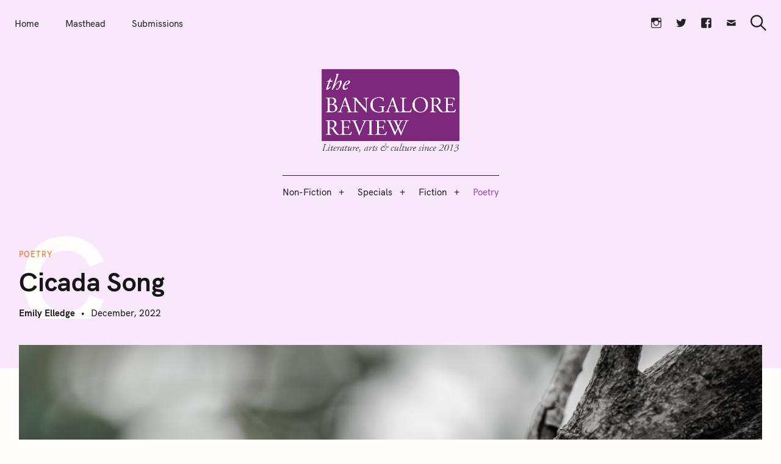

--- FILE ---
content_type: text/html; charset=UTF-8
request_url: https://bangalorereview.com/2022/12/cicada-song/
body_size: 23800
content:
<!DOCTYPE html>
<html lang="en-US">
<head>
	<meta charset="UTF-8">
	<meta name="viewport" content="width=device-width, initial-scale=1">
	<link rel="profile" href="https://gmpg.org/xfn/11">

	<link href="https://fonts.googleapis.com" rel="preconnect" crossorigin><link href="https://fonts.gstatic.com" rel="preconnect" crossorigin><link href="//pxgcdn.com" rel="preconnect" crossorigin><meta name='robots' content='index, follow, max-image-preview:large, max-snippet:-1, max-video-preview:-1' />

	<!-- This site is optimized with the Yoast SEO plugin v26.5 - https://yoast.com/wordpress/plugins/seo/ -->
	<title>Cicada Song - The Bangalore Review</title>
	<link rel="canonical" href="https://bangalorereview.com/2022/12/cicada-song/" />
	<meta property="og:locale" content="en_US" />
	<meta property="og:type" content="article" />
	<meta property="og:title" content="Cicada Song - The Bangalore Review" />
	<meta property="og:description" content="My aunt’s house does not exist anymore the little white house with a secret door leading into the garden flooded with soft camellias  the yard adorned with a magnolia tree" />
	<meta property="og:url" content="https://bangalorereview.com/2022/12/cicada-song/" />
	<meta property="og:site_name" content="The Bangalore Review" />
	<meta property="article:published_time" content="2022-12-06T18:35:00+00:00" />
	<meta property="article:modified_time" content="2022-12-17T15:02:19+00:00" />
	<meta property="og:image" content="https://bangalorereview.com/wp-content/uploads/2022/12/ritz-IiKyIgJLxmo-unsplash.jpg" />
	<meta property="og:image:width" content="1440" />
	<meta property="og:image:height" content="864" />
	<meta property="og:image:type" content="image/jpeg" />
	<meta name="author" content="Emily Elledge" />
	<meta name="twitter:card" content="summary_large_image" />
	<meta name="twitter:label1" content="Written by" />
	<meta name="twitter:data1" content="Emily Elledge" />
	<meta name="twitter:label2" content="Est. reading time" />
	<meta name="twitter:data2" content="2 minutes" />
	<script type="application/ld+json" class="yoast-schema-graph">{"@context":"https://schema.org","@graph":[{"@type":"Article","@id":"https://bangalorereview.com/2022/12/cicada-song/#article","isPartOf":{"@id":"https://bangalorereview.com/2022/12/cicada-song/"},"author":{"name":"Emily Elledge","@id":"https://bangalorereview.com/#/schema/person/096724169dd2cc80583e8aa71a1c2c96"},"headline":"Cicada Song","datePublished":"2022-12-06T18:35:00+00:00","dateModified":"2022-12-17T15:02:19+00:00","mainEntityOfPage":{"@id":"https://bangalorereview.com/2022/12/cicada-song/"},"wordCount":214,"publisher":{"@id":"https://bangalorereview.com/#organization"},"image":{"@id":"https://bangalorereview.com/2022/12/cicada-song/#primaryimage"},"thumbnailUrl":"https://bangalorereview.com/wp-content/uploads/2022/12/ritz-IiKyIgJLxmo-unsplash.jpg","articleSection":["Poetry"],"inLanguage":"en-US"},{"@type":"WebPage","@id":"https://bangalorereview.com/2022/12/cicada-song/","url":"https://bangalorereview.com/2022/12/cicada-song/","name":"Cicada Song - The Bangalore Review","isPartOf":{"@id":"https://bangalorereview.com/#website"},"primaryImageOfPage":{"@id":"https://bangalorereview.com/2022/12/cicada-song/#primaryimage"},"image":{"@id":"https://bangalorereview.com/2022/12/cicada-song/#primaryimage"},"thumbnailUrl":"https://bangalorereview.com/wp-content/uploads/2022/12/ritz-IiKyIgJLxmo-unsplash.jpg","datePublished":"2022-12-06T18:35:00+00:00","dateModified":"2022-12-17T15:02:19+00:00","breadcrumb":{"@id":"https://bangalorereview.com/2022/12/cicada-song/#breadcrumb"},"inLanguage":"en-US","potentialAction":[{"@type":"ReadAction","target":["https://bangalorereview.com/2022/12/cicada-song/"]}]},{"@type":"ImageObject","inLanguage":"en-US","@id":"https://bangalorereview.com/2022/12/cicada-song/#primaryimage","url":"https://bangalorereview.com/wp-content/uploads/2022/12/ritz-IiKyIgJLxmo-unsplash.jpg","contentUrl":"https://bangalorereview.com/wp-content/uploads/2022/12/ritz-IiKyIgJLxmo-unsplash.jpg","width":1440,"height":864},{"@type":"BreadcrumbList","@id":"https://bangalorereview.com/2022/12/cicada-song/#breadcrumb","itemListElement":[{"@type":"ListItem","position":1,"name":"Home","item":"https://bangalorereview.com/"},{"@type":"ListItem","position":2,"name":"Cicada Song"}]},{"@type":"WebSite","@id":"https://bangalorereview.com/#website","url":"https://bangalorereview.com/","name":"The Bangalore Review","description":"Vol. XIII | Issue 3 | October 2025","publisher":{"@id":"https://bangalorereview.com/#organization"},"potentialAction":[{"@type":"SearchAction","target":{"@type":"EntryPoint","urlTemplate":"https://bangalorereview.com/?s={search_term_string}"},"query-input":{"@type":"PropertyValueSpecification","valueRequired":true,"valueName":"search_term_string"}}],"inLanguage":"en-US"},{"@type":"Organization","@id":"https://bangalorereview.com/#organization","name":"The Bangalore Review","url":"https://bangalorereview.com/","logo":{"@type":"ImageObject","inLanguage":"en-US","@id":"https://bangalorereview.com/#/schema/logo/image/","url":"https://bangalorereview.com/wp-content/uploads/2021/07/tbr-logo-01-1-e1627503006201.png","contentUrl":"https://bangalorereview.com/wp-content/uploads/2021/07/tbr-logo-01-1-e1627503006201.png","width":1942,"height":1200,"caption":"The Bangalore Review"},"image":{"@id":"https://bangalorereview.com/#/schema/logo/image/"}},{"@type":"Person","@id":"https://bangalorereview.com/#/schema/person/096724169dd2cc80583e8aa71a1c2c96","name":"Emily Elledge","description":"Emily Elledge is a 27-year-old writer from Mississippi. After living far and away in New Zealand for a time, she resides in her home state with her toddler, fiancé and a large number of semi-healthy houseplants.","url":"https://bangalorereview.com/author/emily-e/"}]}</script>
	<!-- / Yoast SEO plugin. -->


<link rel='dns-prefetch' href='//pxgcdn.com' />
<link rel='dns-prefetch' href='//fonts.googleapis.com' />
<link rel="alternate" type="application/rss+xml" title="The Bangalore Review &raquo; Feed" href="https://bangalorereview.com/feed/" />
<link rel="alternate" type="application/rss+xml" title="The Bangalore Review &raquo; Comments Feed" href="https://bangalorereview.com/comments/feed/" />
<link rel="alternate" title="oEmbed (JSON)" type="application/json+oembed" href="https://bangalorereview.com/wp-json/oembed/1.0/embed?url=https%3A%2F%2Fbangalorereview.com%2F2022%2F12%2Fcicada-song%2F" />
<link rel="alternate" title="oEmbed (XML)" type="text/xml+oembed" href="https://bangalorereview.com/wp-json/oembed/1.0/embed?url=https%3A%2F%2Fbangalorereview.com%2F2022%2F12%2Fcicada-song%2F&#038;format=xml" />
		<!-- This site uses the Google Analytics by MonsterInsights plugin v9.10.1 - Using Analytics tracking - https://www.monsterinsights.com/ -->
							<script src="//www.googletagmanager.com/gtag/js?id=G-MH5ZVS1RRY"  data-cfasync="false" data-wpfc-render="false" type="text/javascript" async></script>
			<script data-cfasync="false" data-wpfc-render="false" type="text/javascript">
				var mi_version = '9.10.1';
				var mi_track_user = true;
				var mi_no_track_reason = '';
								var MonsterInsightsDefaultLocations = {"page_location":"https:\/\/bangalorereview.com\/2022\/12\/cicada-song\/"};
								if ( typeof MonsterInsightsPrivacyGuardFilter === 'function' ) {
					var MonsterInsightsLocations = (typeof MonsterInsightsExcludeQuery === 'object') ? MonsterInsightsPrivacyGuardFilter( MonsterInsightsExcludeQuery ) : MonsterInsightsPrivacyGuardFilter( MonsterInsightsDefaultLocations );
				} else {
					var MonsterInsightsLocations = (typeof MonsterInsightsExcludeQuery === 'object') ? MonsterInsightsExcludeQuery : MonsterInsightsDefaultLocations;
				}

								var disableStrs = [
										'ga-disable-G-MH5ZVS1RRY',
									];

				/* Function to detect opted out users */
				function __gtagTrackerIsOptedOut() {
					for (var index = 0; index < disableStrs.length; index++) {
						if (document.cookie.indexOf(disableStrs[index] + '=true') > -1) {
							return true;
						}
					}

					return false;
				}

				/* Disable tracking if the opt-out cookie exists. */
				if (__gtagTrackerIsOptedOut()) {
					for (var index = 0; index < disableStrs.length; index++) {
						window[disableStrs[index]] = true;
					}
				}

				/* Opt-out function */
				function __gtagTrackerOptout() {
					for (var index = 0; index < disableStrs.length; index++) {
						document.cookie = disableStrs[index] + '=true; expires=Thu, 31 Dec 2099 23:59:59 UTC; path=/';
						window[disableStrs[index]] = true;
					}
				}

				if ('undefined' === typeof gaOptout) {
					function gaOptout() {
						__gtagTrackerOptout();
					}
				}
								window.dataLayer = window.dataLayer || [];

				window.MonsterInsightsDualTracker = {
					helpers: {},
					trackers: {},
				};
				if (mi_track_user) {
					function __gtagDataLayer() {
						dataLayer.push(arguments);
					}

					function __gtagTracker(type, name, parameters) {
						if (!parameters) {
							parameters = {};
						}

						if (parameters.send_to) {
							__gtagDataLayer.apply(null, arguments);
							return;
						}

						if (type === 'event') {
														parameters.send_to = monsterinsights_frontend.v4_id;
							var hookName = name;
							if (typeof parameters['event_category'] !== 'undefined') {
								hookName = parameters['event_category'] + ':' + name;
							}

							if (typeof MonsterInsightsDualTracker.trackers[hookName] !== 'undefined') {
								MonsterInsightsDualTracker.trackers[hookName](parameters);
							} else {
								__gtagDataLayer('event', name, parameters);
							}
							
						} else {
							__gtagDataLayer.apply(null, arguments);
						}
					}

					__gtagTracker('js', new Date());
					__gtagTracker('set', {
						'developer_id.dZGIzZG': true,
											});
					if ( MonsterInsightsLocations.page_location ) {
						__gtagTracker('set', MonsterInsightsLocations);
					}
										__gtagTracker('config', 'G-MH5ZVS1RRY', {"forceSSL":"true","link_attribution":"true"} );
										window.gtag = __gtagTracker;										(function () {
						/* https://developers.google.com/analytics/devguides/collection/analyticsjs/ */
						/* ga and __gaTracker compatibility shim. */
						var noopfn = function () {
							return null;
						};
						var newtracker = function () {
							return new Tracker();
						};
						var Tracker = function () {
							return null;
						};
						var p = Tracker.prototype;
						p.get = noopfn;
						p.set = noopfn;
						p.send = function () {
							var args = Array.prototype.slice.call(arguments);
							args.unshift('send');
							__gaTracker.apply(null, args);
						};
						var __gaTracker = function () {
							var len = arguments.length;
							if (len === 0) {
								return;
							}
							var f = arguments[len - 1];
							if (typeof f !== 'object' || f === null || typeof f.hitCallback !== 'function') {
								if ('send' === arguments[0]) {
									var hitConverted, hitObject = false, action;
									if ('event' === arguments[1]) {
										if ('undefined' !== typeof arguments[3]) {
											hitObject = {
												'eventAction': arguments[3],
												'eventCategory': arguments[2],
												'eventLabel': arguments[4],
												'value': arguments[5] ? arguments[5] : 1,
											}
										}
									}
									if ('pageview' === arguments[1]) {
										if ('undefined' !== typeof arguments[2]) {
											hitObject = {
												'eventAction': 'page_view',
												'page_path': arguments[2],
											}
										}
									}
									if (typeof arguments[2] === 'object') {
										hitObject = arguments[2];
									}
									if (typeof arguments[5] === 'object') {
										Object.assign(hitObject, arguments[5]);
									}
									if ('undefined' !== typeof arguments[1].hitType) {
										hitObject = arguments[1];
										if ('pageview' === hitObject.hitType) {
											hitObject.eventAction = 'page_view';
										}
									}
									if (hitObject) {
										action = 'timing' === arguments[1].hitType ? 'timing_complete' : hitObject.eventAction;
										hitConverted = mapArgs(hitObject);
										__gtagTracker('event', action, hitConverted);
									}
								}
								return;
							}

							function mapArgs(args) {
								var arg, hit = {};
								var gaMap = {
									'eventCategory': 'event_category',
									'eventAction': 'event_action',
									'eventLabel': 'event_label',
									'eventValue': 'event_value',
									'nonInteraction': 'non_interaction',
									'timingCategory': 'event_category',
									'timingVar': 'name',
									'timingValue': 'value',
									'timingLabel': 'event_label',
									'page': 'page_path',
									'location': 'page_location',
									'title': 'page_title',
									'referrer' : 'page_referrer',
								};
								for (arg in args) {
																		if (!(!args.hasOwnProperty(arg) || !gaMap.hasOwnProperty(arg))) {
										hit[gaMap[arg]] = args[arg];
									} else {
										hit[arg] = args[arg];
									}
								}
								return hit;
							}

							try {
								f.hitCallback();
							} catch (ex) {
							}
						};
						__gaTracker.create = newtracker;
						__gaTracker.getByName = newtracker;
						__gaTracker.getAll = function () {
							return [];
						};
						__gaTracker.remove = noopfn;
						__gaTracker.loaded = true;
						window['__gaTracker'] = __gaTracker;
					})();
									} else {
										console.log("");
					(function () {
						function __gtagTracker() {
							return null;
						}

						window['__gtagTracker'] = __gtagTracker;
						window['gtag'] = __gtagTracker;
					})();
									}
			</script>
							<!-- / Google Analytics by MonsterInsights -->
		<style id='wp-img-auto-sizes-contain-inline-css' type='text/css'>
img:is([sizes=auto i],[sizes^="auto," i]){contain-intrinsic-size:3000px 1500px}
/*# sourceURL=wp-img-auto-sizes-contain-inline-css */
</style>
<link rel='stylesheet' id='customify-font-stylesheet-0-css' href='//pxgcdn.com/fonts/hk-grotesk/stylesheet.css' type='text/css' media='all' />
<link rel='stylesheet' id='customify-font-stylesheet-1-css' href='//pxgcdn.com/fonts/hk-grotesk/stylesheet.css' type='text/css' media='all' />
<link rel='stylesheet' id='customify-font-stylesheet-2-css' href='//pxgcdn.com/fonts/hk-grotesk/stylesheet.css' type='text/css' media='all' />
<link rel='stylesheet' id='customify-font-stylesheet-3-css' href='//pxgcdn.com/fonts/hk-grotesk/stylesheet.css' type='text/css' media='all' />
<link rel='stylesheet' id='customify-font-stylesheet-4-css' href='//pxgcdn.com/fonts/hk-grotesk/stylesheet.css' type='text/css' media='all' />
<link rel='stylesheet' id='customify-font-stylesheet-5-css' href='//pxgcdn.com/fonts/hk-grotesk/stylesheet.css' type='text/css' media='all' />
<link rel='stylesheet' id='customify-font-stylesheet-6-css' href='//pxgcdn.com/fonts/hk-grotesk/stylesheet.css' type='text/css' media='all' />
<link rel='stylesheet' id='customify-font-stylesheet-7-css' href='//pxgcdn.com/fonts/hk-grotesk/stylesheet.css' type='text/css' media='all' />
<link rel='stylesheet' id='customify-font-stylesheet-8-css' href='//pxgcdn.com/fonts/hk-grotesk/stylesheet.css' type='text/css' media='all' />
<link rel='stylesheet' id='customify-font-stylesheet-9-css' href='//pxgcdn.com/fonts/hk-grotesk/stylesheet.css' type='text/css' media='all' />
<link rel='stylesheet' id='customify-font-stylesheet-10-css' href='//pxgcdn.com/fonts/hk-grotesk/stylesheet.css' type='text/css' media='all' />
<link rel='stylesheet' id='customify-font-stylesheet-11-css' href='//pxgcdn.com/fonts/hk-grotesk/stylesheet.css' type='text/css' media='all' />
<link rel='stylesheet' id='customify-font-stylesheet-12-css' href='https://fonts.googleapis.com/css2?family=Caudex:ital,wght@0,400;0,700;1,400;1,700&#038;family=PT%20Serif:ital,wght@0,400;0,700;1,400;1,700&#038;family=IBM%20Plex%20Sans:ital,wght@0,100;0,200;0,300;0,400;0,500;0,600;0,700;1,100;1,200;1,300;1,400;1,500;1,600;1,700&#038;display=swap' type='text/css' media='all' />
<style id='wp-emoji-styles-inline-css' type='text/css'>

	img.wp-smiley, img.emoji {
		display: inline !important;
		border: none !important;
		box-shadow: none !important;
		height: 1em !important;
		width: 1em !important;
		margin: 0 0.07em !important;
		vertical-align: -0.1em !important;
		background: none !important;
		padding: 0 !important;
	}
/*# sourceURL=wp-emoji-styles-inline-css */
</style>
<link rel='stylesheet' id='wp-block-library-css' href='https://bangalorereview.com/wp-includes/css/dist/block-library/style.min.css?ver=6.9' type='text/css' media='all' />
<style id='wp-block-library-inline-css' type='text/css'>
.has-sm-color-primary-color { color: #a283a7 !important; }.has-sm-color-primary-background-color { background-color: #a283a7; }.has-sm-dark-primary-color { color: #4f4b50 !important; }.has-sm-dark-primary-background-color { background-color: #4f4b50; }.has-sm-dark-secondary-color { color: #6d5e70 !important; }.has-sm-dark-secondary-background-color { background-color: #6d5e70; }.has-sm-light-primary-color { color: #f9f8fa !important; }.has-sm-light-primary-background-color { background-color: #f9f8fa; }.has-sm-light-secondary-color { color: #f7f1f8 !important; }.has-sm-light-secondary-background-color { background-color: #f7f1f8; }

/*# sourceURL=wp-block-library-inline-css */
</style><style id='wp-block-paragraph-inline-css' type='text/css'>
.is-small-text{font-size:.875em}.is-regular-text{font-size:1em}.is-large-text{font-size:2.25em}.is-larger-text{font-size:3em}.has-drop-cap:not(:focus):first-letter{float:left;font-size:8.4em;font-style:normal;font-weight:100;line-height:.68;margin:.05em .1em 0 0;text-transform:uppercase}body.rtl .has-drop-cap:not(:focus):first-letter{float:none;margin-left:.1em}p.has-drop-cap.has-background{overflow:hidden}:root :where(p.has-background){padding:1.25em 2.375em}:where(p.has-text-color:not(.has-link-color)) a{color:inherit}p.has-text-align-left[style*="writing-mode:vertical-lr"],p.has-text-align-right[style*="writing-mode:vertical-rl"]{rotate:180deg}
/*# sourceURL=https://bangalorereview.com/wp-includes/blocks/paragraph/style.min.css */
</style>
<style id='wp-block-separator-inline-css' type='text/css'>
@charset "UTF-8";.wp-block-separator{border:none;border-top:2px solid}:root :where(.wp-block-separator.is-style-dots){height:auto;line-height:1;text-align:center}:root :where(.wp-block-separator.is-style-dots):before{color:currentColor;content:"···";font-family:serif;font-size:1.5em;letter-spacing:2em;padding-left:2em}.wp-block-separator.is-style-dots{background:none!important;border:none!important}
/*# sourceURL=https://bangalorereview.com/wp-includes/blocks/separator/style.min.css */
</style>
<style id='global-styles-inline-css' type='text/css'>
:root{--wp--preset--aspect-ratio--square: 1;--wp--preset--aspect-ratio--4-3: 4/3;--wp--preset--aspect-ratio--3-4: 3/4;--wp--preset--aspect-ratio--3-2: 3/2;--wp--preset--aspect-ratio--2-3: 2/3;--wp--preset--aspect-ratio--16-9: 16/9;--wp--preset--aspect-ratio--9-16: 9/16;--wp--preset--color--black: #000000;--wp--preset--color--cyan-bluish-gray: #abb8c3;--wp--preset--color--white: #ffffff;--wp--preset--color--pale-pink: #f78da7;--wp--preset--color--vivid-red: #cf2e2e;--wp--preset--color--luminous-vivid-orange: #ff6900;--wp--preset--color--luminous-vivid-amber: #fcb900;--wp--preset--color--light-green-cyan: #7bdcb5;--wp--preset--color--vivid-green-cyan: #00d084;--wp--preset--color--pale-cyan-blue: #8ed1fc;--wp--preset--color--vivid-cyan-blue: #0693e3;--wp--preset--color--vivid-purple: #9b51e0;--wp--preset--gradient--vivid-cyan-blue-to-vivid-purple: linear-gradient(135deg,rgb(6,147,227) 0%,rgb(155,81,224) 100%);--wp--preset--gradient--light-green-cyan-to-vivid-green-cyan: linear-gradient(135deg,rgb(122,220,180) 0%,rgb(0,208,130) 100%);--wp--preset--gradient--luminous-vivid-amber-to-luminous-vivid-orange: linear-gradient(135deg,rgb(252,185,0) 0%,rgb(255,105,0) 100%);--wp--preset--gradient--luminous-vivid-orange-to-vivid-red: linear-gradient(135deg,rgb(255,105,0) 0%,rgb(207,46,46) 100%);--wp--preset--gradient--very-light-gray-to-cyan-bluish-gray: linear-gradient(135deg,rgb(238,238,238) 0%,rgb(169,184,195) 100%);--wp--preset--gradient--cool-to-warm-spectrum: linear-gradient(135deg,rgb(74,234,220) 0%,rgb(151,120,209) 20%,rgb(207,42,186) 40%,rgb(238,44,130) 60%,rgb(251,105,98) 80%,rgb(254,248,76) 100%);--wp--preset--gradient--blush-light-purple: linear-gradient(135deg,rgb(255,206,236) 0%,rgb(152,150,240) 100%);--wp--preset--gradient--blush-bordeaux: linear-gradient(135deg,rgb(254,205,165) 0%,rgb(254,45,45) 50%,rgb(107,0,62) 100%);--wp--preset--gradient--luminous-dusk: linear-gradient(135deg,rgb(255,203,112) 0%,rgb(199,81,192) 50%,rgb(65,88,208) 100%);--wp--preset--gradient--pale-ocean: linear-gradient(135deg,rgb(255,245,203) 0%,rgb(182,227,212) 50%,rgb(51,167,181) 100%);--wp--preset--gradient--electric-grass: linear-gradient(135deg,rgb(202,248,128) 0%,rgb(113,206,126) 100%);--wp--preset--gradient--midnight: linear-gradient(135deg,rgb(2,3,129) 0%,rgb(40,116,252) 100%);--wp--preset--font-size--small: 13px;--wp--preset--font-size--medium: 20px;--wp--preset--font-size--large: 36px;--wp--preset--font-size--x-large: 42px;--wp--preset--spacing--20: 0.44rem;--wp--preset--spacing--30: 0.67rem;--wp--preset--spacing--40: 1rem;--wp--preset--spacing--50: 1.5rem;--wp--preset--spacing--60: 2.25rem;--wp--preset--spacing--70: 3.38rem;--wp--preset--spacing--80: 5.06rem;--wp--preset--shadow--natural: 6px 6px 9px rgba(0, 0, 0, 0.2);--wp--preset--shadow--deep: 12px 12px 50px rgba(0, 0, 0, 0.4);--wp--preset--shadow--sharp: 6px 6px 0px rgba(0, 0, 0, 0.2);--wp--preset--shadow--outlined: 6px 6px 0px -3px rgb(255, 255, 255), 6px 6px rgb(0, 0, 0);--wp--preset--shadow--crisp: 6px 6px 0px rgb(0, 0, 0);}:where(.is-layout-flex){gap: 0.5em;}:where(.is-layout-grid){gap: 0.5em;}body .is-layout-flex{display: flex;}.is-layout-flex{flex-wrap: wrap;align-items: center;}.is-layout-flex > :is(*, div){margin: 0;}body .is-layout-grid{display: grid;}.is-layout-grid > :is(*, div){margin: 0;}:where(.wp-block-columns.is-layout-flex){gap: 2em;}:where(.wp-block-columns.is-layout-grid){gap: 2em;}:where(.wp-block-post-template.is-layout-flex){gap: 1.25em;}:where(.wp-block-post-template.is-layout-grid){gap: 1.25em;}.has-black-color{color: var(--wp--preset--color--black) !important;}.has-cyan-bluish-gray-color{color: var(--wp--preset--color--cyan-bluish-gray) !important;}.has-white-color{color: var(--wp--preset--color--white) !important;}.has-pale-pink-color{color: var(--wp--preset--color--pale-pink) !important;}.has-vivid-red-color{color: var(--wp--preset--color--vivid-red) !important;}.has-luminous-vivid-orange-color{color: var(--wp--preset--color--luminous-vivid-orange) !important;}.has-luminous-vivid-amber-color{color: var(--wp--preset--color--luminous-vivid-amber) !important;}.has-light-green-cyan-color{color: var(--wp--preset--color--light-green-cyan) !important;}.has-vivid-green-cyan-color{color: var(--wp--preset--color--vivid-green-cyan) !important;}.has-pale-cyan-blue-color{color: var(--wp--preset--color--pale-cyan-blue) !important;}.has-vivid-cyan-blue-color{color: var(--wp--preset--color--vivid-cyan-blue) !important;}.has-vivid-purple-color{color: var(--wp--preset--color--vivid-purple) !important;}.has-black-background-color{background-color: var(--wp--preset--color--black) !important;}.has-cyan-bluish-gray-background-color{background-color: var(--wp--preset--color--cyan-bluish-gray) !important;}.has-white-background-color{background-color: var(--wp--preset--color--white) !important;}.has-pale-pink-background-color{background-color: var(--wp--preset--color--pale-pink) !important;}.has-vivid-red-background-color{background-color: var(--wp--preset--color--vivid-red) !important;}.has-luminous-vivid-orange-background-color{background-color: var(--wp--preset--color--luminous-vivid-orange) !important;}.has-luminous-vivid-amber-background-color{background-color: var(--wp--preset--color--luminous-vivid-amber) !important;}.has-light-green-cyan-background-color{background-color: var(--wp--preset--color--light-green-cyan) !important;}.has-vivid-green-cyan-background-color{background-color: var(--wp--preset--color--vivid-green-cyan) !important;}.has-pale-cyan-blue-background-color{background-color: var(--wp--preset--color--pale-cyan-blue) !important;}.has-vivid-cyan-blue-background-color{background-color: var(--wp--preset--color--vivid-cyan-blue) !important;}.has-vivid-purple-background-color{background-color: var(--wp--preset--color--vivid-purple) !important;}.has-black-border-color{border-color: var(--wp--preset--color--black) !important;}.has-cyan-bluish-gray-border-color{border-color: var(--wp--preset--color--cyan-bluish-gray) !important;}.has-white-border-color{border-color: var(--wp--preset--color--white) !important;}.has-pale-pink-border-color{border-color: var(--wp--preset--color--pale-pink) !important;}.has-vivid-red-border-color{border-color: var(--wp--preset--color--vivid-red) !important;}.has-luminous-vivid-orange-border-color{border-color: var(--wp--preset--color--luminous-vivid-orange) !important;}.has-luminous-vivid-amber-border-color{border-color: var(--wp--preset--color--luminous-vivid-amber) !important;}.has-light-green-cyan-border-color{border-color: var(--wp--preset--color--light-green-cyan) !important;}.has-vivid-green-cyan-border-color{border-color: var(--wp--preset--color--vivid-green-cyan) !important;}.has-pale-cyan-blue-border-color{border-color: var(--wp--preset--color--pale-cyan-blue) !important;}.has-vivid-cyan-blue-border-color{border-color: var(--wp--preset--color--vivid-cyan-blue) !important;}.has-vivid-purple-border-color{border-color: var(--wp--preset--color--vivid-purple) !important;}.has-vivid-cyan-blue-to-vivid-purple-gradient-background{background: var(--wp--preset--gradient--vivid-cyan-blue-to-vivid-purple) !important;}.has-light-green-cyan-to-vivid-green-cyan-gradient-background{background: var(--wp--preset--gradient--light-green-cyan-to-vivid-green-cyan) !important;}.has-luminous-vivid-amber-to-luminous-vivid-orange-gradient-background{background: var(--wp--preset--gradient--luminous-vivid-amber-to-luminous-vivid-orange) !important;}.has-luminous-vivid-orange-to-vivid-red-gradient-background{background: var(--wp--preset--gradient--luminous-vivid-orange-to-vivid-red) !important;}.has-very-light-gray-to-cyan-bluish-gray-gradient-background{background: var(--wp--preset--gradient--very-light-gray-to-cyan-bluish-gray) !important;}.has-cool-to-warm-spectrum-gradient-background{background: var(--wp--preset--gradient--cool-to-warm-spectrum) !important;}.has-blush-light-purple-gradient-background{background: var(--wp--preset--gradient--blush-light-purple) !important;}.has-blush-bordeaux-gradient-background{background: var(--wp--preset--gradient--blush-bordeaux) !important;}.has-luminous-dusk-gradient-background{background: var(--wp--preset--gradient--luminous-dusk) !important;}.has-pale-ocean-gradient-background{background: var(--wp--preset--gradient--pale-ocean) !important;}.has-electric-grass-gradient-background{background: var(--wp--preset--gradient--electric-grass) !important;}.has-midnight-gradient-background{background: var(--wp--preset--gradient--midnight) !important;}.has-small-font-size{font-size: var(--wp--preset--font-size--small) !important;}.has-medium-font-size{font-size: var(--wp--preset--font-size--medium) !important;}.has-large-font-size{font-size: var(--wp--preset--font-size--large) !important;}.has-x-large-font-size{font-size: var(--wp--preset--font-size--x-large) !important;}
/*# sourceURL=global-styles-inline-css */
</style>

<style id='classic-theme-styles-inline-css' type='text/css'>
/*! This file is auto-generated */
.wp-block-button__link{color:#fff;background-color:#32373c;border-radius:9999px;box-shadow:none;text-decoration:none;padding:calc(.667em + 2px) calc(1.333em + 2px);font-size:1.125em}.wp-block-file__button{background:#32373c;color:#fff;text-decoration:none}
/*# sourceURL=/wp-includes/css/classic-themes.min.css */
</style>
<link rel='stylesheet' id='felt-google-fonts-css' href='//fonts.googleapis.com/css?family=Playfair+Display%3A700%7CLora%3A400%2C700%7CPT+Serif%3A400%2C400i%2C700%2C700i%7CMontserrat%3A300%2C400%2C500%2C600&#038;subset=latin%2Clatin-ext&#038;ver=6.9' type='text/css' media='all' />
<link rel='stylesheet' id='felt-style-css' href='https://bangalorereview.com/wp-content/themes/felt/style.css?ver=2.9.0' type='text/css' media='all' />
<link rel='stylesheet' id='genericons-css' href='https://bangalorereview.com/wp-content/plugins/pixelgrade-care/theme-helpers/jetpack-fallbacks/genericons/genericons/genericons.css?ver=3.1' type='text/css' media='all' />
<link rel='stylesheet' id='jetpack-social-menu-css' href='https://bangalorereview.com/wp-content/plugins/pixelgrade-care/theme-helpers/jetpack-fallbacks/social-menu/social-menu.css?ver=1.0' type='text/css' media='all' />
<script type="text/javascript" src="https://bangalorereview.com/wp-content/plugins/google-analytics-for-wordpress/assets/js/frontend-gtag.js?ver=9.10.1" id="monsterinsights-frontend-script-js" async="async" data-wp-strategy="async"></script>
<script data-cfasync="false" data-wpfc-render="false" type="text/javascript" id='monsterinsights-frontend-script-js-extra'>/* <![CDATA[ */
var monsterinsights_frontend = {"js_events_tracking":"true","download_extensions":"doc,pdf,ppt,zip,xls,docx,pptx,xlsx","inbound_paths":"[{\"path\":\"\\\/go\\\/\",\"label\":\"affiliate\"},{\"path\":\"\\\/recommend\\\/\",\"label\":\"affiliate\"}]","home_url":"https:\/\/bangalorereview.com","hash_tracking":"false","v4_id":"G-MH5ZVS1RRY"};/* ]]> */
</script>
<script type="text/javascript" src="https://bangalorereview.com/wp-includes/js/jquery/jquery.min.js?ver=3.7.1" id="jquery-core-js"></script>
<script type="text/javascript" src="https://bangalorereview.com/wp-includes/js/jquery/jquery-migrate.min.js?ver=3.4.1" id="jquery-migrate-js"></script>
<link rel="https://api.w.org/" href="https://bangalorereview.com/wp-json/" /><link rel="alternate" title="JSON" type="application/json" href="https://bangalorereview.com/wp-json/wp/v2/posts/11532" /><link rel="EditURI" type="application/rsd+xml" title="RSD" href="https://bangalorereview.com/xmlrpc.php?rsd" />
<meta name="generator" content="WordPress 6.9" />
<link rel='shortlink' href='https://bangalorereview.com/?p=11532' />
		<!-- Custom Logo: hide header text -->
		<style id="custom-logo-css" type="text/css">
			.site-title, .site-description-text {
				position: absolute;
				clip-path: inset(50%);
			}
		</style>
		<meta name="generator" content="Powered by Slider Revolution 6.7.15 - responsive, Mobile-Friendly Slider Plugin for WordPress with comfortable drag and drop interface." />
<style id="uagb-style-conditional-extension">@media (min-width: 1025px){body .uag-hide-desktop.uagb-google-map__wrap,body .uag-hide-desktop{display:none !important}}@media (min-width: 768px) and (max-width: 1024px){body .uag-hide-tab.uagb-google-map__wrap,body .uag-hide-tab{display:none !important}}@media (max-width: 767px){body .uag-hide-mob.uagb-google-map__wrap,body .uag-hide-mob{display:none !important}}</style><style id="uagb-style-frontend-11532">.uag-blocks-common-selector{z-index:var(--z-index-desktop) !important}@media (max-width: 976px){.uag-blocks-common-selector{z-index:var(--z-index-tablet) !important}}@media (max-width: 767px){.uag-blocks-common-selector{z-index:var(--z-index-mobile) !important}}
</style><link rel="icon" href="https://bangalorereview.com/wp-content/uploads/2021/07/cropped-tbrArtboard-1-1-32x32.jpg" sizes="32x32" />
<link rel="icon" href="https://bangalorereview.com/wp-content/uploads/2021/07/cropped-tbrArtboard-1-1-192x192.jpg" sizes="192x192" />
<link rel="apple-touch-icon" href="https://bangalorereview.com/wp-content/uploads/2021/07/cropped-tbrArtboard-1-1-180x180.jpg" />
<meta name="msapplication-TileImage" content="https://bangalorereview.com/wp-content/uploads/2021/07/cropped-tbrArtboard-1-1-270x270.jpg" />
			<style id="customify_output_style">
				:root { --sm-color-primary: #9f46af; }
:root { --sm-color-secondary: #7240ca; }
:root { --sm-color-tertiary: #e53952; }
:root { --sm-dark-primary: #231f24; }
:root { --sm-dark-secondary: #4b334f; }
:root { --sm-dark-tertiary: #9d969e; }
:root { --sm-light-primary: #f9f5fa; }
:root { --sm-light-secondary: #f9e8fc; }
:root { --sm-light-tertiary: #f5edef; }
.site-logo img, .custom-logo-link img { max-height: 145px; }
.menu--primary, .site-header-sticky { min-height: 53px; }
.u-header-height-padding-top { padding-top: 53px; }

	.c-navbar ul {
		margin-left: -56px;
	}
	
			@media only screen and (max-width: 1360px) {
				.c-navbar ul {
					margin-left: -43px;
				}
			}
			
			@media only screen and (max-width: 1024px) {
				.c-navbar ul {
					margin-left: -35px;
				}
			}
			
			@media only screen and (max-width: 768px) {
				.c-navbar ul {
					margin-left: -29px;
				}
			}
			
			@media only screen and (max-width: 320px) {
				.c-navbar ul {
					margin-left: -25px;
				}
			}
			
	.c-navbar li {
		margin-left: 56px;
	}
	
			@media only screen and (max-width: 1360px) {
				.c-navbar li {
					margin-left: 43px;
				}
			}
			
			@media only screen and (max-width: 1024px) {
				.c-navbar li {
					margin-left: 35px;
				}
			}
			
			@media only screen and (max-width: 768px) {
				.c-navbar li {
					margin-left: 29px;
				}
			}
			
			@media only screen and (max-width: 320px) {
				.c-navbar li {
					margin-left: 25px;
				}
			}
			
	.u-header-sides-spacing {
		padding-left: 30px;
	}
	
			@media only screen and (max-width: 1360px) {
				.u-header-sides-spacing {
					padding-left: 24px;
				}
			}
			
			@media only screen and (max-width: 1024px) {
				.u-header-sides-spacing {
					padding-left: 20px;
				}
			}
			
			@media only screen and (max-width: 768px) {
				.u-header-sides-spacing {
					padding-left: 17px;
				}
			}
			
			@media only screen and (max-width: 320px) {
				.u-header-sides-spacing {
					padding-left: 15px;
				}
			}
			
	.u-header-sides-spacing {
		padding-right: 30px;
	}
	
			@media only screen and (max-width: 1360px) {
				.u-header-sides-spacing {
					padding-right: 24px;
				}
			}
			
			@media only screen and (max-width: 1024px) {
				.u-header-sides-spacing {
					padding-right: 20px;
				}
			}
			
			@media only screen and (max-width: 768px) {
				.u-header-sides-spacing {
					padding-right: 17px;
				}
			}
			
			@media only screen and (max-width: 320px) {
				.u-header-sides-spacing {
					padding-right: 15px;
				}
			}
			.c-navbar, .c-navbar li { color: #231f24; }
.c-navbar [class*="current-menu"],
 .c-navbar li:hover { color: #9f46af; }
.c-navbar [class*="children"]:hover:after { border-top-color: #9f46af; }
.u-header-background, .u-site-header-sticky--not-top .site-header,
 .single.u-site-header-sticky:not(.u-site-header-transparent) .site-header,
 .single:not(.entry-image--none) .entry-header,
 .c-navbar__zone--right .menu--primary:after,
 .entry-content a:not([class]),
 .comment__content a:not([class]),
 .o-layout__full:first-child .widget:nth-of-type(2n):not(.widget_promo_box--dark):not(.dark):not(.featured-posts-cards--mobile),
 .o-layout__full:first-child .widget:nth-of-type(2n):not(.widget_promo_box--dark):not(.dark) .slick-list:after,
 
 .o-layout__full:nth-of-type(2n) .widget:nth-of-type(2n+1):not(.widget_promo_box--dark):not(.dark):not(.featured-posts-cards--mobile), 
 .o-layout__full:nth-of-type(2n+1) .widget:nth-of-type(2n):not(.widget_promo_box--dark):not(.dark):not(.featured-posts-cards--mobile),
 
 .o-layout__full:nth-of-type(2n) .widget:nth-of-type(2n+1):not(.widget_promo_box--dark):not(.dark):not(.featured-posts-cards--mobile) .slick-list:after, 
 .o-layout__full:nth-of-type(2n+1) .widget:nth-of-type(2n):not(.widget_promo_box--dark):not(.dark):not(.featured-posts-cards--mobile) .slick-list:after,
 
 .widget_promo_box--light,
 .site-description,
 .related-posts-container,
 .jetpack_subscription_widget.widget--content,
 .widget_blog_subscription.widget--content,
 article:not(.has-post-thumbnail) > .c-card .c-card__thumbnail-background,
 .highlighted { background-color: #f9e8fc; }
.woocommerce-header:after,
 .woocommerce-product-archive:after,
 .woocommerce-product-header:after, 
 .single-product .woocommerce-notices-wrapper:after { background-color: #f9e8fc; }
.site-header-sticky,
 .site-header-sticky .c-navbar,
 .site-header-sticky .c-navbar li { color: #fff4e8; }
.site-header-sticky .cart-count { background-color: #fff4e8; }
.site-header-sticky a:hover, 
 .site-header-sticky .search-trigger:hover *,
 .site-header-sticky .c-navbar [class*="current-menu"],
 .site-header-sticky .c-navbar li:hover,
 .c-reading-bar__menu-trigger:hover { color: #fffcfc; }
.site-header-sticky .c-navbar li a:before { background-color: #fffcfc; }
.site-header-sticky, 
 .c-reading-bar,
 .woocommerce-store-notice[class][class] { background-color: #f9e8fc; }
.site-header-sticky .cart-count { color: #f9e8fc; }
.u-container-width { max-width: 1300px; }

	.u-container-sides-spacing {
		padding-left: 40px;
	}
	
			@media only screen and (max-width: 1360px) {
				.u-container-sides-spacing {
					padding-left: 31px;
				}
			}
			
			@media only screen and (max-width: 1024px) {
				.u-container-sides-spacing {
					padding-left: 26px;
				}
			}
			
			@media only screen and (max-width: 768px) {
				.u-container-sides-spacing {
					padding-left: 22px;
				}
			}
			
			@media only screen and (max-width: 320px) {
				.u-container-sides-spacing {
					padding-left: 19px;
				}
			}
			
	.u-container-sides-spacing {
		padding-right: 40px;
	}
	
			@media only screen and (max-width: 1360px) {
				.u-container-sides-spacing {
					padding-right: 31px;
				}
			}
			
			@media only screen and (max-width: 1024px) {
				.u-container-sides-spacing {
					padding-right: 26px;
				}
			}
			
			@media only screen and (max-width: 768px) {
				.u-container-sides-spacing {
					padding-right: 22px;
				}
			}
			
			@media only screen and (max-width: 320px) {
				.u-container-sides-spacing {
					padding-right: 19px;
				}
			}
			
	.mce-content-body {
		border-width: 40px;
	}
	
			@media only screen and (max-width: 1360px) {
				.mce-content-body {
					border-width: 31px;
				}
			}
			
			@media only screen and (max-width: 1024px) {
				.mce-content-body {
					border-width: 26px;
				}
			}
			
			@media only screen and (max-width: 768px) {
				.mce-content-body {
					border-width: 22px;
				}
			}
			
			@media only screen and (max-width: 320px) {
				.mce-content-body {
					border-width: 19px;
				}
			}
			
	.u-content-top-spacing {
		padding-top: 0px;
	}
	
	.u-content-bottom-spacing {
		padding-bottom: 0px;
	}
	.u-content-width>:not([class*=align]):not([class*=gallery]),
 .mce-content-body:not([class*="page-template-full-width"]) > :not([class*="align"]):not([data-wpview-type*="gallery"]) { max-width: 885px; }

	.u-border-width {
		border-width: 0px;
	}
	
	#infinite-footer {
		border-bottom-width: 0px;
	}
	
	.c-navbar__content {
		padding-left: 0px;
	}
	
	.site-header-sticky {
		top: 0px;
	}
	
	.site-header-sticky {
		left: 0px;
	}
	
	.site-header-sticky {
		right: 0px;
	}
	
	.o-layout__full .featured-posts-slideshow .slick-prev {
		left: 0px;
	}
	
	.o-layout__full .featured-posts-slideshow .slick-next {
		right: 0px;
	}
	.admin-bar .site-header--inverted { min-height: calc(100vh - 0px);}.site { border-color: #F7F6F5; }
body, 
 a,
 a:hover,
 a:active,
 .u-buttons-outline .comment-form .form-submit .submit,
 .u-buttons-outline .c-comments-toggle__label,
 .c-search-overlay .search-field,
 .c-search-overlay__close-button svg,
 .widget_promo_box--dark .c-promo__btn[class],
 .widget_promo_box--dark .c-promo__btn[class]:hover,
 .c-card__excerpt { color: #1c1c1c; }
.u-buttons-solid.comment-form .form-submit .submit,
 .u-buttons-solid.c-comments-toggle__label, 
 .menu--primary .sub-menu:after,
 .widget_promo_box--dark::before,
 #content .sharedaddy[class] .sd-social-icon .sd-content.sd-content ul li[class*='share-'] a.sd-button,
 .entry-content .cats[class] > a { background-color: #1c1c1c; }
.c-author { border-color: #1c1c1c; }
a { color: #161616; }
.entry-content a:not([class]):hover,
 .entry-content a:not([class]):active,
 .entry-content .c-btn-link,
 .slick-dots .slick-active { color: #ff6000; }
.entry-content blockquote,
 .edit-post-visual-editor[class][class] blockquote { border-color: #ff6000; }
.entry-content h1, .h1, h1 { color: #161616; }
.entry-content h2, .h2, h2 { color: #161616; }
.entry-content h3, .h3, h3 { color: #161616; }
.entry-content h4, .h4, h4, .comment__author { color: #161616; }
.entry-content h5, .h5, h5, .header-meta, .nav-links__label { color: #161616; }
h6, .h6, .c-author__footer, .comment__metadata, .reply a, .entry-header .cats a { color: #ff6000; }
.mce-content-body,
 .u-content-background,
 .edit-post-visual-editor,
 .c-search-overlay,
 .single-post .widget-area--post,
 .widget_featured_posts_carousel .slick-slider .slick-list:after,
 .widget_promo_box--dark .c-promo__btn[class],
 .nav--is-open .c-navbar__content { background-color: #fffcfc; }
.entry-content blockquote::before,
 .c-hero__content blockquote::before,
 .comment-content blockquote::before,
 .mce-content-body blockquote::before,
 .header-dropcap,
 div.jetpack-recipe div.jetpack-recipe-directions ol li:after, div.jetpack-recipe div.jetpack-recipe-directions ul li:after,
 .menu--primary .sub-menu.sub-menu li[class].hover>a,
 .menu--primary .sub-menu.sub-menu li[class] a,
 .widget_promo_box--dark,
 #content .sharedaddy[class] .sd-social-icon .sd-content.sd-content ul li[class*='share-'] a.sd-button:before { color: #fffcfc; }
.c-card__letter {
color: #161616;
}
.post.has-post-thumbnail > .c-card .c-card__letter {
color: #fffcfc;
}
.single-post .widget-area--post:before { outline-color: #fffcfc; }
.entry-content a:not([class]), 
 .comment__content a {
box-shadow: #fffcfc 0 1.5em inset;
}
.entry-content a:not([class]):hover, 
 .comment__content a:hover, 
 .widget a:hover,
 .c-footer .widget a:hover {
box-shadow: #fffcfc 0 0 inset;
}
.u-buttons-solid .button,.u-buttons-solid .c-btn:not(.c-promo__btn),.u-buttons-solid .widget_promo_box--light .c-promo__btn,.u-buttons-solid .c-comments-toggle__label,.u-buttons-solid button[type=button],.u-buttons-solid button[type=reset],.u-buttons-solid button[type=submit],.u-buttons-solid input[type=button],.u-buttons-solid input[type=submit],.u-buttons-solid div.jetpack-recipe .jetpack-recipe-print[class] a,.u-buttons-solid .featured-posts__more,.u-buttons-solid .meta__item--button,.u-buttons-solid [id="subscribe-submit"],.u-buttons-solid .button[class][class][class][class][class] { background-color: #231f24; }
.u-buttons-outline .button,.u-buttons-outline .c-btn:not(.c-promo__btn),.u-buttons-outline .widget_promo_box--light .c-promo__btn,.u-buttons-outline .c-comments-toggle__label,.u-buttons-outline button[type=button],.u-buttons-outline button[type=reset],.u-buttons-outline button[type=submit],.u-buttons-outline input[type=button],.u-buttons-outline input[type=submit],.u-buttons-outline div.jetpack-recipe .jetpack-recipe-print[class] a,.u-buttons-outline .featured-posts__more,.u-buttons-outline .meta__item--button,.u-buttons-outline [id="subscribe-submit"],.u-buttons-outline .button[class][class][class][class][class] { color: #231f24; }
.button,.c-btn:not(.c-promo__btn),.widget_promo_box--light .c-promo__btn,.c-comments-toggle__label,button[type=button],button[type=reset],button[type=submit],input[type=button],input[type=submit],div.jetpack-recipe .jetpack-recipe-print[class] a,.featured-posts__more,.meta__item--button,[id="subscribe-submit"],.button[class][class][class][class][class],.u-buttons-solid .button:hover,.u-buttons-solid .c-btn:not(.c-promo__btn):hover,.u-buttons-solid .widget_promo_box--light .c-promo__btn:hover,.u-buttons-solid .c-comments-toggle__label:hover,.u-buttons-solid button[type=button]:hover,.u-buttons-solid button[type=reset]:hover,.u-buttons-solid button[type=submit]:hover,.u-buttons-solid input[type=button]:hover,.u-buttons-solid input[type=submit]:hover,.u-buttons-solid div.jetpack-recipe .jetpack-recipe-print[class] a:hover,.u-buttons-solid .featured-posts__more:hover,.u-buttons-solid .meta__item--button:hover,.u-buttons-solid [id="subscribe-submit"]:hover,.u-buttons-solid .button[class][class][class][class][class]:hover,.u-buttons-solid .button:active,.u-buttons-solid .c-btn:not(.c-promo__btn):active,.u-buttons-solid .widget_promo_box--light .c-promo__btn:active,.u-buttons-solid .c-comments-toggle__label:active,.u-buttons-solid button[type=button]:active,.u-buttons-solid button[type=reset]:active,.u-buttons-solid button[type=submit]:active,.u-buttons-solid input[type=button]:active,.u-buttons-solid input[type=submit]:active,.u-buttons-solid div.jetpack-recipe .jetpack-recipe-print[class] a:active,.u-buttons-solid .featured-posts__more:active,.u-buttons-solid .meta__item--button:active,.u-buttons-solid [id="subscribe-submit"]:active,.u-buttons-solid .button[class][class][class][class][class]:active,.u-buttons-solid .button:focus,.u-buttons-solid .c-btn:not(.c-promo__btn):focus,.u-buttons-solid .widget_promo_box--light .c-promo__btn:focus,.u-buttons-solid .c-comments-toggle__label:focus,.u-buttons-solid button[type=button]:focus,.u-buttons-solid button[type=reset]:focus,.u-buttons-solid button[type=submit]:focus,.u-buttons-solid input[type=button]:focus,.u-buttons-solid input[type=submit]:focus,.u-buttons-solid div.jetpack-recipe .jetpack-recipe-print[class] a:focus,.u-buttons-solid .featured-posts__more:focus,.u-buttons-solid .meta__item--button:focus,.u-buttons-solid [id="subscribe-submit"]:focus,.u-buttons-solid .button[class][class][class][class][class]:focus { color: #fffcfc; }

	.u-footer-top-spacing {
		padding-top: 80px;
	}
	
			@media only screen and (max-width: 1360px) {
				.u-footer-top-spacing {
					padding-top: 60px;
				}
			}
			
			@media only screen and (max-width: 1024px) {
				.u-footer-top-spacing {
					padding-top: 47px;
				}
			}
			
			@media only screen and (max-width: 768px) {
				.u-footer-top-spacing {
					padding-top: 39px;
				}
			}
			
			@media only screen and (max-width: 320px) {
				.u-footer-top-spacing {
					padding-top: 34px;
				}
			}
			
	.c-footer__zone:not(:empty)+.c-footer__zone {
		margin-top: 80px;
	}
	
			@media only screen and (max-width: 1360px) {
				.c-footer__zone:not(:empty)+.c-footer__zone {
					margin-top: 60px;
				}
			}
			
			@media only screen and (max-width: 1024px) {
				.c-footer__zone:not(:empty)+.c-footer__zone {
					margin-top: 47px;
				}
			}
			
			@media only screen and (max-width: 768px) {
				.c-footer__zone:not(:empty)+.c-footer__zone {
					margin-top: 39px;
				}
			}
			
			@media only screen and (max-width: 320px) {
				.c-footer__zone:not(:empty)+.c-footer__zone {
					margin-top: 34px;
				}
			}
			
	.u-footer-bottom-spacing {
		padding-bottom: 56px;
	}
	
			@media only screen and (max-width: 1360px) {
				.u-footer-bottom-spacing {
					padding-bottom: 43px;
				}
			}
			
			@media only screen and (max-width: 1024px) {
				.u-footer-bottom-spacing {
					padding-bottom: 35px;
				}
			}
			
			@media only screen and (max-width: 768px) {
				.u-footer-bottom-spacing {
					padding-bottom: 29px;
				}
			}
			
			@media only screen and (max-width: 320px) {
				.u-footer-bottom-spacing {
					padding-bottom: 25px;
				}
			}
			
	.c-footer__zone--bottom:not(:first-child) {
		padding-top: 56px;
	}
	
			@media only screen and (max-width: 1360px) {
				.c-footer__zone--bottom:not(:first-child) {
					padding-top: 43px;
				}
			}
			
			@media only screen and (max-width: 1024px) {
				.c-footer__zone--bottom:not(:first-child) {
					padding-top: 35px;
				}
			}
			
			@media only screen and (max-width: 768px) {
				.c-footer__zone--bottom:not(:first-child) {
					padding-top: 29px;
				}
			}
			
			@media only screen and (max-width: 320px) {
				.c-footer__zone--bottom:not(:first-child) {
					padding-top: 25px;
				}
			}
			.c-footer, 
 .widget.dark, 
 .widget-area--side .widget_promo_box--dark,
 .widget-area--main .widget_promo_box--dark,
 .widget-area--below-post .widget_promo_box--dark { color: #fffcfc; }
.c-footer a { color: #fffcfc; }
.u-footer-background, 
 .widget.dark, 
 .widget-area--side .widget_promo_box--dark,
 .widget-area--main .widget_promo_box--dark,
 .widget-area--below-post .widget_promo_box--dark,
 .widget_promo_box--dark[class][class][class]:before { background-color: #4b334f; }
.u-blog-grid-width { max-width: 1300px; }

	.u-blog-sides-spacing {
		padding-left: 60px;
	}
	
			@media only screen and (max-width: 1360px) {
				.u-blog-sides-spacing {
					padding-left: 46px;
				}
			}
			
			@media only screen and (max-width: 1024px) {
				.u-blog-sides-spacing {
					padding-left: 37px;
				}
			}
			
			@media only screen and (max-width: 768px) {
				.u-blog-sides-spacing {
					padding-left: 31px;
				}
			}
			
			@media only screen and (max-width: 320px) {
				.u-blog-sides-spacing {
					padding-left: 27px;
				}
			}
			
	.u-blog-sides-spacing {
		padding-right: 60px;
	}
	
			@media only screen and (max-width: 1360px) {
				.u-blog-sides-spacing {
					padding-right: 46px;
				}
			}
			
			@media only screen and (max-width: 1024px) {
				.u-blog-sides-spacing {
					padding-right: 37px;
				}
			}
			
			@media only screen and (max-width: 768px) {
				.u-blog-sides-spacing {
					padding-right: 31px;
				}
			}
			
			@media only screen and (max-width: 320px) {
				.u-blog-sides-spacing {
					padding-right: 27px;
				}
			}
			.c-card__frame {
			padding-top: 120%;
		}
		.no-matching-selector { border-width: 3px; }
.c-gallery--blog.c-gallery--packed,
			.c-gallery--blog.c-gallery--packed .c-gallery__item {
			margin-top: 0
			}
			@media only screen and (min-width: 35em) {
				.c-gallery--blog.c-gallery--packed .c-gallery__item {
				padding-top: calc(42.5% - 29.325px);
				margin-bottom: 23px
				}
				.c-gallery--blog.c-gallery--packed .c-gallery__item.jetpack-blog-tag-featured {
				padding-top: calc(85% - 35.65px);
				}
			}
			@media only screen and (min-width: 50em) {
				.c-gallery--blog.c-gallery--packed .c-gallery__item {
				padding-top: calc(42.5% - 36.975px);
				margin-bottom: 29px
				}
				.c-gallery--blog.c-gallery--packed .c-gallery__item.jetpack-blog-tag-featured {
				padding-top: calc(85% - 44.95px);
				}
			}
			@media only screen and (min-width: 80em) {
				.c-gallery--blog.c-gallery--packed .c-gallery__item {
				padding-top: calc(42.5% - 51px);
				margin-bottom: 40px
				}
				.c-gallery--blog.c-gallery--packed .c-gallery__item.jetpack-blog-tag-featured {
				padding-top: calc(85% - 62px);
				}
			}
			.c-gallery--blog {
			margin-top: calc(-40px);
			}
			.c-gallery--blog > * {
			margin-top: 40px;
			}
			@media only screen and (max-width: 1360px) {
					.c-gallery--blog {
					margin-top: calc(-31px);
					}
					.c-gallery--blog > * {
					margin-top: 31px;
					}
				}
				@media only screen and (max-width: 1024px) {
					.c-gallery--blog {
					margin-top: calc(-26px);
					}
					.c-gallery--blog > * {
					margin-top: 26px;
					}
				}
				@media only screen and (max-width: 768px) {
					.c-gallery--blog {
					margin-top: calc(-22px);
					}
					.c-gallery--blog > * {
					margin-top: 22px;
					}
				}
				@media only screen and (max-width: 320px) {
					.c-gallery--blog {
					margin-top: calc(-19px);
					}
					.c-gallery--blog > * {
					margin-top: 19px;
					}
				}
				.c-gallery--blog {
		margin-left: -40px;
		}
		.c-gallery--blog > * {
		padding-left: 40px;
		}
		.c-gallery--blog.c-gallery--packed .c-card {
		left: 40px;
		}
		@media only screen and (max-width: 1360px) {
					.c-gallery--blog {
					margin-left: -31px;
					}
					.c-gallery--blog > * {
					padding-left: 31px;
					}
					.c-gallery--blog.c-gallery--packed .c-card {
					left: 31px;
					}
				}
				@media only screen and (max-width: 1024px) {
					.c-gallery--blog {
					margin-left: -26px;
					}
					.c-gallery--blog > * {
					padding-left: 26px;
					}
					.c-gallery--blog.c-gallery--packed .c-card {
					left: 26px;
					}
				}
				@media only screen and (max-width: 768px) {
					.c-gallery--blog {
					margin-left: -22px;
					}
					.c-gallery--blog > * {
					padding-left: 22px;
					}
					.c-gallery--blog.c-gallery--packed .c-card {
					left: 22px;
					}
				}
				@media only screen and (max-width: 320px) {
					.c-gallery--blog {
					margin-left: -19px;
					}
					.c-gallery--blog > * {
					padding-left: 19px;
					}
					.c-gallery--blog.c-gallery--packed .c-card {
					left: 19px;
					}
				}
				.c-card__title { color: #161616; }
.c-meta__primary { color: #ff6000; }
.c-meta__secondary, .c-meta__separator { color: #ff6000; }
.c-gallery--blog .c-card__excerpt { color: #161616; }
.c-gallery--blog .c-card__footer { color: #161616; }
.c-card__thumbnail-background { background-color: #000000; }
.c-card:hover .c-card__frame { opacity: 1; }
			</style>
			<script>function setREVStartSize(e){
			//window.requestAnimationFrame(function() {
				window.RSIW = window.RSIW===undefined ? window.innerWidth : window.RSIW;
				window.RSIH = window.RSIH===undefined ? window.innerHeight : window.RSIH;
				try {
					var pw = document.getElementById(e.c).parentNode.offsetWidth,
						newh;
					pw = pw===0 || isNaN(pw) || (e.l=="fullwidth" || e.layout=="fullwidth") ? window.RSIW : pw;
					e.tabw = e.tabw===undefined ? 0 : parseInt(e.tabw);
					e.thumbw = e.thumbw===undefined ? 0 : parseInt(e.thumbw);
					e.tabh = e.tabh===undefined ? 0 : parseInt(e.tabh);
					e.thumbh = e.thumbh===undefined ? 0 : parseInt(e.thumbh);
					e.tabhide = e.tabhide===undefined ? 0 : parseInt(e.tabhide);
					e.thumbhide = e.thumbhide===undefined ? 0 : parseInt(e.thumbhide);
					e.mh = e.mh===undefined || e.mh=="" || e.mh==="auto" ? 0 : parseInt(e.mh,0);
					if(e.layout==="fullscreen" || e.l==="fullscreen")
						newh = Math.max(e.mh,window.RSIH);
					else{
						e.gw = Array.isArray(e.gw) ? e.gw : [e.gw];
						for (var i in e.rl) if (e.gw[i]===undefined || e.gw[i]===0) e.gw[i] = e.gw[i-1];
						e.gh = e.el===undefined || e.el==="" || (Array.isArray(e.el) && e.el.length==0)? e.gh : e.el;
						e.gh = Array.isArray(e.gh) ? e.gh : [e.gh];
						for (var i in e.rl) if (e.gh[i]===undefined || e.gh[i]===0) e.gh[i] = e.gh[i-1];
											
						var nl = new Array(e.rl.length),
							ix = 0,
							sl;
						e.tabw = e.tabhide>=pw ? 0 : e.tabw;
						e.thumbw = e.thumbhide>=pw ? 0 : e.thumbw;
						e.tabh = e.tabhide>=pw ? 0 : e.tabh;
						e.thumbh = e.thumbhide>=pw ? 0 : e.thumbh;
						for (var i in e.rl) nl[i] = e.rl[i]<window.RSIW ? 0 : e.rl[i];
						sl = nl[0];
						for (var i in nl) if (sl>nl[i] && nl[i]>0) { sl = nl[i]; ix=i;}
						var m = pw>(e.gw[ix]+e.tabw+e.thumbw) ? 1 : (pw-(e.tabw+e.thumbw)) / (e.gw[ix]);
						newh =  (e.gh[ix] * m) + (e.tabh + e.thumbh);
					}
					var el = document.getElementById(e.c);
					if (el!==null && el) el.style.height = newh+"px";
					el = document.getElementById(e.c+"_wrapper");
					if (el!==null && el) {
						el.style.height = newh+"px";
						el.style.display = "block";
					}
				} catch(e){
					console.log("Failure at Presize of Slider:" + e)
				}
			//});
		  };</script>
<style id="customify_fonts_output">
	.site-title { font-family: Caudex, Constantia, "Lucida Bright", Lucidabright, "Lucida Serif", Lucida, "DejaVu Serif", "Bitstream Vera Serif", "Liberation Serif", Georgia, serif; font-size: 100px; font-weight: 700;line-height: 1;letter-spacing: 0em; text-transform: none;}
@media only screen and (max-width: 1360px) {.site-title { font-size: 78px; } }
@media only screen and (max-width: 1024px) {.site-title { font-size: 64px; } }
@media only screen and (max-width: 768px) {.site-title { font-size: 54px; } }
@media only screen and (max-width: 400px) {.site-title { font-size: 47px; } }

.c-navbar, .c-reading-bar, #content .sharedaddy[class] .sd-button, .c-reading-bar__label-social { font-family: "HK Grotesk", "SF Pro Text", Frutiger, "Frutiger Linotype", Univers, Calibri, "Gill Sans", "Gill Sans MT", "Myriad Pro", Myriad, "DejaVu Sans Condensed", "Liberation Sans", "Nimbus Sans L", Tahoma, Geneva, "Helvetica Neue", Helvetica, Arial, sans-serif; font-size: 16px; font-weight: 500;line-height: 1;letter-spacing: 0em; text-transform: none;}
@media only screen and (max-width: 1360px) {.c-navbar, .c-reading-bar, #content .sharedaddy[class] .sd-button, .c-reading-bar__label-social { font-size: 15px; } }
@media only screen and (max-width: 1024px) {.c-navbar, .c-reading-bar, #content .sharedaddy[class] .sd-button, .c-reading-bar__label-social { font-size: 15px; } }
@media only screen and (max-width: 768px) {.c-navbar, .c-reading-bar, #content .sharedaddy[class] .sd-button, .c-reading-bar__label-social { font-size: 14px; } }
@media only screen and (max-width: 400px) {.c-navbar, .c-reading-bar, #content .sharedaddy[class] .sd-button, .c-reading-bar__label-social { font-size: 14px; } }

.single .entry-title, .h0, .header-dropcap, .dropcap { font-family: "HK Grotesk", "SF Pro Text", Frutiger, "Frutiger Linotype", Univers, Calibri, "Gill Sans", "Gill Sans MT", "Myriad Pro", Myriad, "DejaVu Sans Condensed", "Liberation Sans", "Nimbus Sans L", Tahoma, Geneva, "Helvetica Neue", Helvetica, Arial, sans-serif; font-size: 50px; font-weight: 700;line-height: 1.2;letter-spacing: 0em; text-transform: none;}
@media only screen and (max-width: 1360px) {.single .entry-title, .h0, .header-dropcap, .dropcap { font-size: 43px; } }
@media only screen and (max-width: 1024px) {.single .entry-title, .h0, .header-dropcap, .dropcap { font-size: 37px; } }
@media only screen and (max-width: 768px) {.single .entry-title, .h0, .header-dropcap, .dropcap { font-size: 33px; } }
@media only screen and (max-width: 400px) {.single .entry-title, .h0, .header-dropcap, .dropcap { font-size: 30px; } }

body, .c-reading-bar__wrapper-title { font-family: "PT Serif", Constantia, "Lucida Bright", Lucidabright, "Lucida Serif", Lucida, "DejaVu Serif", "Bitstream Vera Serif", "Liberation Serif", Georgia, serif; font-size: 17px; font-weight: 400;line-height: 1.6;letter-spacing: 0em; text-transform: none;}
@media only screen and (max-width: 600px) {body, .c-reading-bar__wrapper-title { font-size: 16px; } }

.entry-content { font-family: "PT Serif", Constantia, "Lucida Bright", Lucidabright, "Lucida Serif", Lucida, "DejaVu Serif", "Bitstream Vera Serif", "Liberation Serif", Georgia, serif; font-size: 20px; font-weight: 400;line-height: 1.5;letter-spacing: 0em; text-transform: none;}
@media only screen and (max-width: 600px) {.entry-content { font-size: 19px; } }

blockquote, .edit-post-visual-editor[class][class] blockquote { font-family: "HK Grotesk", "SF Pro Text", Frutiger, "Frutiger Linotype", Univers, Calibri, "Gill Sans", "Gill Sans MT", "Myriad Pro", Myriad, "DejaVu Sans Condensed", "Liberation Sans", "Nimbus Sans L", Tahoma, Geneva, "Helvetica Neue", Helvetica, Arial, sans-serif; font-size: 50px; font-weight: 700;line-height: 1.2;letter-spacing: 0em; text-transform: none;}
@media only screen and (max-width: 1360px) {blockquote, .edit-post-visual-editor[class][class] blockquote { font-size: 43px; } }
@media only screen and (max-width: 1024px) {blockquote, .edit-post-visual-editor[class][class] blockquote { font-size: 37px; } }
@media only screen and (max-width: 768px) {blockquote, .edit-post-visual-editor[class][class] blockquote { font-size: 33px; } }
@media only screen and (max-width: 400px) {blockquote, .edit-post-visual-editor[class][class] blockquote { font-size: 30px; } }

h1, .h1 { font-family: "HK Grotesk", "SF Pro Text", Frutiger, "Frutiger Linotype", Univers, Calibri, "Gill Sans", "Gill Sans MT", "Myriad Pro", Myriad, "DejaVu Sans Condensed", "Liberation Sans", "Nimbus Sans L", Tahoma, Geneva, "Helvetica Neue", Helvetica, Arial, sans-serif; font-size: 36px; font-weight: 700;line-height: 1.1;letter-spacing: 0em; text-transform: none;}
@media only screen and (max-width: 1360px) {h1, .h1 { font-size: 32px; } }
@media only screen and (max-width: 1024px) {h1, .h1 { font-size: 28px; } }
@media only screen and (max-width: 768px) {h1, .h1 { font-size: 25px; } }
@media only screen and (max-width: 400px) {h1, .h1 { font-size: 23px; } }

h2, .h2 { font-family: "HK Grotesk", "SF Pro Text", Frutiger, "Frutiger Linotype", Univers, Calibri, "Gill Sans", "Gill Sans MT", "Myriad Pro", Myriad, "DejaVu Sans Condensed", "Liberation Sans", "Nimbus Sans L", Tahoma, Geneva, "Helvetica Neue", Helvetica, Arial, sans-serif; font-size: 26px; font-weight: 700;line-height: 1.2;letter-spacing: 0em; text-transform: none;}
@media only screen and (max-width: 1360px) {h2, .h2 { font-size: 24px; } }
@media only screen and (max-width: 1024px) {h2, .h2 { font-size: 22px; } }
@media only screen and (max-width: 768px) {h2, .h2 { font-size: 20px; } }
@media only screen and (max-width: 400px) {h2, .h2 { font-size: 19px; } }

h4, .h4, .post-navigation .nav-title { font-family: "HK Grotesk", "SF Pro Text", Frutiger, "Frutiger Linotype", Univers, Calibri, "Gill Sans", "Gill Sans MT", "Myriad Pro", Myriad, "DejaVu Sans Condensed", "Liberation Sans", "Nimbus Sans L", Tahoma, Geneva, "Helvetica Neue", Helvetica, Arial, sans-serif; font-size: 21px; font-weight: 700;line-height: 1.2;letter-spacing: 0em; text-transform: none;}
@media only screen and (max-width: 1360px) {h4, .h4, .post-navigation .nav-title { font-size: 20px; } }
@media only screen and (max-width: 1024px) {h4, .h4, .post-navigation .nav-title { font-size: 19px; } }
@media only screen and (max-width: 768px) {h4, .h4, .post-navigation .nav-title { font-size: 18px; } }
@media only screen and (max-width: 400px) {h4, .h4, .post-navigation .nav-title { font-size: 17px; } }

h4, .h4, .c-footer .menu, .entry-content .sd-content, .header-meta, .intro, .site-description { font-family: "HK Grotesk", "SF Pro Text", Frutiger, "Frutiger Linotype", Univers, Calibri, "Gill Sans", "Gill Sans MT", "Myriad Pro", Myriad, "DejaVu Sans Condensed", "Liberation Sans", "Nimbus Sans L", Tahoma, Geneva, "Helvetica Neue", Helvetica, Arial, sans-serif; font-size: 16px; font-weight: 500;line-height: 1.2;letter-spacing: 0em; text-transform: none;}
@media only screen and (max-width: 1360px) {h4, .h4, .c-footer .menu, .entry-content .sd-content, .header-meta, .intro, .site-description { font-size: 15px; } }
@media only screen and (max-width: 1024px) {h4, .h4, .c-footer .menu, .entry-content .sd-content, .header-meta, .intro, .site-description { font-size: 15px; } }
@media only screen and (max-width: 768px) {h4, .h4, .c-footer .menu, .entry-content .sd-content, .header-meta, .intro, .site-description { font-size: 14px; } }
@media only screen and (max-width: 400px) {h4, .h4, .c-footer .menu, .entry-content .sd-content, .header-meta, .intro, .site-description { font-size: 14px; } }

h5, .h5 { font-family: "HK Grotesk", "SF Pro Text", Frutiger, "Frutiger Linotype", Univers, Calibri, "Gill Sans", "Gill Sans MT", "Myriad Pro", Myriad, "DejaVu Sans Condensed", "Liberation Sans", "Nimbus Sans L", Tahoma, Geneva, "Helvetica Neue", Helvetica, Arial, sans-serif; font-size: 14px; font-weight: 700;line-height: 1.2;letter-spacing: 0.15em; text-transform: uppercase;}
@media only screen and (max-width: 1360px) {h5, .h5 { font-size: 14px; } }
@media only screen and (max-width: 1024px) {h5, .h5 { font-size: 13px; } }
@media only screen and (max-width: 768px) {h5, .h5 { font-size: 13px; } }
@media only screen and (max-width: 400px) {h5, .h5 { font-size: 12px; } }

h6, .h6, .comment-reply-title a, .comment__metadata a, .edit-link a, .logged-in-as a, .reply a, .entry-content .cats[class] > a, .entry-content .cats[class] > a:hover, .post-navigation .nav-links__label, .c-author__links { font-family: "HK Grotesk", "SF Pro Text", Frutiger, "Frutiger Linotype", Univers, Calibri, "Gill Sans", "Gill Sans MT", "Myriad Pro", Myriad, "DejaVu Sans Condensed", "Liberation Sans", "Nimbus Sans L", Tahoma, Geneva, "Helvetica Neue", Helvetica, Arial, sans-serif; font-size: 13px; font-weight: 500;line-height: 1.2;letter-spacing: 0.15em; text-transform: uppercase;}
@media only screen and (max-width: 1360px) {h6, .h6, .comment-reply-title a, .comment__metadata a, .edit-link a, .logged-in-as a, .reply a, .entry-content .cats[class] > a, .entry-content .cats[class] > a:hover, .post-navigation .nav-links__label, .c-author__links { font-size: 13px; } }
@media only screen and (max-width: 1024px) {h6, .h6, .comment-reply-title a, .comment__metadata a, .edit-link a, .logged-in-as a, .reply a, .entry-content .cats[class] > a, .entry-content .cats[class] > a:hover, .post-navigation .nav-links__label, .c-author__links { font-size: 12px; } }
@media only screen and (max-width: 768px) {h6, .h6, .comment-reply-title a, .comment__metadata a, .edit-link a, .logged-in-as a, .reply a, .entry-content .cats[class] > a, .entry-content .cats[class] > a:hover, .post-navigation .nav-links__label, .c-author__links { font-size: 12px; } }
@media only screen and (max-width: 400px) {h6, .h6, .comment-reply-title a, .comment__metadata a, .edit-link a, .logged-in-as a, .reply a, .entry-content .cats[class] > a, .entry-content .cats[class] > a:hover, .post-navigation .nav-links__label, .c-author__links { font-size: 11px; } }

.button, .c-btn:not(.c-promo__btn), .widget_promo_box--light .c-promo__btn, .c-comments-toggle__label, button[type=button], button[type=reset], button[type=submit], input[type=button], input[type=submit], div.jetpack-recipe .jetpack-recipe-print[class] a, .featured-posts__more, .meta__item--button, [id="subscribe-submit"], .button[class][class][class][class][class] { font-family: "HK Grotesk", "SF Pro Text", Frutiger, "Frutiger Linotype", Univers, Calibri, "Gill Sans", "Gill Sans MT", "Myriad Pro", Myriad, "DejaVu Sans Condensed", "Liberation Sans", "Nimbus Sans L", Tahoma, Geneva, "Helvetica Neue", Helvetica, Arial, sans-serif; font-size: 16px; font-weight: 500;line-height: 1.2;letter-spacing: 0em; }
@media only screen and (max-width: 1360px) {.button, .c-btn:not(.c-promo__btn), .widget_promo_box--light .c-promo__btn, .c-comments-toggle__label, button[type=button], button[type=reset], button[type=submit], input[type=button], input[type=submit], div.jetpack-recipe .jetpack-recipe-print[class] a, .featured-posts__more, .meta__item--button, [id="subscribe-submit"], .button[class][class][class][class][class] { font-size: 15px; } }
@media only screen and (max-width: 1024px) {.button, .c-btn:not(.c-promo__btn), .widget_promo_box--light .c-promo__btn, .c-comments-toggle__label, button[type=button], button[type=reset], button[type=submit], input[type=button], input[type=submit], div.jetpack-recipe .jetpack-recipe-print[class] a, .featured-posts__more, .meta__item--button, [id="subscribe-submit"], .button[class][class][class][class][class] { font-size: 15px; } }
@media only screen and (max-width: 768px) {.button, .c-btn:not(.c-promo__btn), .widget_promo_box--light .c-promo__btn, .c-comments-toggle__label, button[type=button], button[type=reset], button[type=submit], input[type=button], input[type=submit], div.jetpack-recipe .jetpack-recipe-print[class] a, .featured-posts__more, .meta__item--button, [id="subscribe-submit"], .button[class][class][class][class][class] { font-size: 14px; } }
@media only screen and (max-width: 400px) {.button, .c-btn:not(.c-promo__btn), .widget_promo_box--light .c-promo__btn, .c-comments-toggle__label, button[type=button], button[type=reset], button[type=submit], input[type=button], input[type=submit], div.jetpack-recipe .jetpack-recipe-print[class] a, .featured-posts__more, .meta__item--button, [id="subscribe-submit"], .button[class][class][class][class][class] { font-size: 14px; } }

.c-card__title, .c-card__letter { font-family: "HK Grotesk", "SF Pro Text", Frutiger, "Frutiger Linotype", Univers, Calibri, "Gill Sans", "Gill Sans MT", "Myriad Pro", Myriad, "DejaVu Sans Condensed", "Liberation Sans", "Nimbus Sans L", Tahoma, Geneva, "Helvetica Neue", Helvetica, Arial, sans-serif; font-size: 21px; font-weight: 700;line-height: 1.3;letter-spacing: 0em; text-transform: none;}
@media only screen and (max-width: 1360px) {.c-card__title, .c-card__letter { font-size: 20px; } }
@media only screen and (max-width: 1024px) {.c-card__title, .c-card__letter { font-size: 19px; } }
@media only screen and (max-width: 768px) {.c-card__title, .c-card__letter { font-size: 18px; } }
@media only screen and (max-width: 400px) {.c-card__title, .c-card__letter { font-size: 17px; } }

.c-meta__primary, .c-meta__secondary { font-family: "HK Grotesk", "SF Pro Text", Frutiger, "Frutiger Linotype", Univers, Calibri, "Gill Sans", "Gill Sans MT", "Myriad Pro", Myriad, "DejaVu Sans Condensed", "Liberation Sans", "Nimbus Sans L", Tahoma, Geneva, "Helvetica Neue", Helvetica, Arial, sans-serif; font-size: 12px; font-weight: 500;line-height: 1.1;letter-spacing: 0.1em; text-transform: uppercase;}
@media only screen and (max-width: 1360px) {.c-meta__primary, .c-meta__secondary { font-size: 12px; } }
@media only screen and (max-width: 1024px) {.c-meta__primary, .c-meta__secondary { font-size: 11px; } }
@media only screen and (max-width: 768px) {.c-meta__primary, .c-meta__secondary { font-size: 11px; } }
@media only screen and (max-width: 400px) {.c-meta__primary, .c-meta__secondary { font-size: 11px; } }

.c-gallery--blog .c-card__excerpt { font-family: "PT Serif", Constantia, "Lucida Bright", Lucidabright, "Lucida Serif", Lucida, "DejaVu Serif", "Bitstream Vera Serif", "Liberation Serif", Georgia, serif; font-size: 16px; font-weight: 400;line-height: 1.5;letter-spacing: 0em; text-transform: none;}
@media only screen and (max-width: 1360px) {.c-gallery--blog .c-card__excerpt { font-size: 15px; } }
@media only screen and (max-width: 1024px) {.c-gallery--blog .c-card__excerpt { font-size: 15px; } }
@media only screen and (max-width: 768px) {.c-gallery--blog .c-card__excerpt { font-size: 14px; } }
@media only screen and (max-width: 400px) {.c-gallery--blog .c-card__excerpt { font-size: 14px; } }

.c-gallery--blog .c-card__footer { font-family: "IBM Plex Sans", "SF Pro Text", Frutiger, "Frutiger Linotype", Univers, Calibri, "Gill Sans", "Gill Sans MT", "Myriad Pro", Myriad, "DejaVu Sans Condensed", "Liberation Sans", "Nimbus Sans L", Tahoma, Geneva, "Helvetica Neue", Helvetica, Arial, sans-serif; font-size: 16px; font-weight: 500;line-height: 1.3;letter-spacing: 0em; text-transform: none;}
@media only screen and (max-width: 1360px) {.c-gallery--blog .c-card__footer { font-size: 15px; } }
@media only screen and (max-width: 1024px) {.c-gallery--blog .c-card__footer { font-size: 15px; } }
@media only screen and (max-width: 768px) {.c-gallery--blog .c-card__footer { font-size: 14px; } }
@media only screen and (max-width: 400px) {.c-gallery--blog .c-card__footer { font-size: 14px; } }

</style>
			<link rel='stylesheet' id='rs-plugin-settings-css' href='//bangalorereview.com/wp-content/plugins/revslider/sr6/assets/css/rs6.css?ver=6.7.15' type='text/css' media='all' />
<style id='rs-plugin-settings-inline-css' type='text/css'>
#rs-demo-id {}
/*# sourceURL=rs-plugin-settings-inline-css */
</style>
</head>

<body data-rsssl=1 class="wp-singular post-template-default single single-post postid-11532 single-format-standard wp-custom-logo wp-theme-felt u-content-background group-blog singular entry-image--landscape u-site-header-sticky u-underlined-links site-title-hidden u-widget-title-sideways u-buttons-solid u-buttons-square customify" data-parallax>



<div id="barba-wrapper" class="site u-wrap-text u-header-height-padding-top u-border-width">
	<a class="skip-link screen-reader-text" href="#content">Skip to content</a>

	
<header id="masthead" class="site-header u-header-background" role="banner">
	<div class="u-header-sides-spacing">
		<div class="o-wrapper  u-container-width  c-navbar__wrapper">

			
			<div class="c-navbar  c-navbar--dropdown  u-header-height">

                				<input class="c-navbar__checkbox" id="menu-toggle" type="checkbox">
				<label class="c-navbar__label u-header-sides-spacing" for="menu-toggle">
					<span class="c-navbar__label-icon"><span class="c-burger c-burger--fade">
	<b class="c-burger__slice c-burger__slice--top"></b>
	<b class="c-burger__slice c-burger__slice--middle"></b>
	<b class="c-burger__slice c-burger__slice--bottom"></b>
</span>
</span>
					<span class="c-navbar__label-text screen-reader-text">Menu</span>
				</label><!-- .c-navbar__label -->
                
				
				
<div class="c-navbar__content  u-header-background">

	
		<div class="c-navbar__zone c-navbar__zone--left c-navbar__zone--push-right">
			<nav class="menu-top-container"><ul id="menu-2" class="menu  menu--secondary"><li class="menu-item menu-item-type-custom menu-item-object-custom menu-item-home menu-item-6"><a href="https://bangalorereview.com">Home</a></li>
<li class="menu-item menu-item-type-post_type menu-item-object-page menu-item-8534"><a href="https://bangalorereview.com/masthead/">Masthead</a></li>
<li class="menu-item menu-item-type-post_type menu-item-object-page menu-item-5270"><a href="https://bangalorereview.com/submissions/">Submissions</a></li>
</ul></nav>            <nav class="jetpack-social-navigation jetpack-social-navigation-genericons"
                 role="navigation" aria-label="Social Links Menu">
				<div class="menu-socials-container"><ul id="menu-socials" class="menu"><li id="menu-item-8518" class="menu-item menu-item-type-custom menu-item-object-custom menu-item-8518"><a href="https://www.instagram.com/thebangalorereview/"><span class="screen-reader-text">Instagram</span></a></li>
<li id="menu-item-8519" class="menu-item menu-item-type-custom menu-item-object-custom menu-item-8519"><a href="https://twitter.com/TBR_Recommends"><span class="screen-reader-text">Twitter</span></a></li>
<li id="menu-item-8520" class="menu-item menu-item-type-custom menu-item-object-custom menu-item-8520"><a href="https://www.facebook.com/TheBangaloreReview/"><span class="screen-reader-text">Facebook</span></a></li>
<li id="menu-item-8522" class="menu-item menu-item-type-custom menu-item-object-custom menu-item-8522"><a href="mailto:info@bangalorereview.com"><span class="screen-reader-text">Email</span></a></li>
</ul></div>            </nav><!-- .jetpack-social-navigation -->		</div><!-- .c-navbar__zone -->

	
		<div class="c-navbar__zone c-navbar__zone--middle">
			<div class="header nav">

	<div class="c-branding">

		
		
			<div class="c-logo">
									<div class="c-logo__default">
						<a href="https://bangalorereview.com/" class="custom-logo-link" rel="home"><img width="1942" height="1200" src="https://bangalorereview.com/wp-content/uploads/2021/07/tbr-logo-01-1-e1627503006201.png" class="custom-logo" alt="The Bangalore Review" decoding="async" fetchpriority="high" /></a>					</div>
				
									<div class="c-logo__inverted">
						<a href="https://bangalorereview.com/" class="custom-logo-link  custom-logo-link--inversed" rel="home" itemprop="url"><img width="720" height="445" src="https://bangalorereview.com/wp-content/uploads/2021/07/tbr-logo-01-1-1024x633.png" class="custom-logo--transparent" alt="" itemprop="logo" decoding="async" srcset="https://bangalorereview.com/wp-content/uploads/2021/07/tbr-logo-01-1-1024x633.png 1024w, https://bangalorereview.com/wp-content/uploads/2021/07/tbr-logo-01-1-300x185.png 300w, https://bangalorereview.com/wp-content/uploads/2021/07/tbr-logo-01-1-768x475.png 768w, https://bangalorereview.com/wp-content/uploads/2021/07/tbr-logo-01-1-1536x949.png 1536w, https://bangalorereview.com/wp-content/uploads/2021/07/tbr-logo-01-1-2048x1266.png 2048w, https://bangalorereview.com/wp-content/uploads/2021/07/tbr-logo-01-1-450x278.png 450w, https://bangalorereview.com/wp-content/uploads/2021/07/tbr-logo-01-1-1294x800.png 1294w, https://bangalorereview.com/wp-content/uploads/2021/07/tbr-logo-01-1-1360x841.png 1360w, https://bangalorereview.com/wp-content/uploads/2021/07/tbr-logo-01-1-800x494.png 800w, https://bangalorereview.com/wp-content/uploads/2021/07/tbr-logo-01-1-2000x1236.png 2000w, https://bangalorereview.com/wp-content/uploads/2021/07/tbr-logo-01-1-e1627503006201.png 1942w" sizes="(max-width: 720px) 100vw, 720px" /></a>					</div>
							</div>

		
		
		<a class="c-logo__title" href="https://bangalorereview.com/" rel="home">
							<p class="site-title">The Bangalore Review</p>
					</a>

		<p class="site-description site-description-text">Vol. XIII | Issue 3 | October 2025</p>

		
	</div><!-- .c-branding -->

</div>		</div><!-- .c-navbar__zone -->

	
		<div class="c-navbar__zone c-navbar__zone--right">
			<nav class="menu-categories-container"><ul id="menu-1" class="menu  menu--primary"><li class="menu-item menu-item-type-taxonomy menu-item-object-category menu-item-has-children menu-item-13658"><a href="https://bangalorereview.com/category/non-fiction/">Non-Fiction</a>
<ul class="sub-menu">
	<li class="menu-item menu-item-type-taxonomy menu-item-object-category menu-item-13645"><a href="https://bangalorereview.com/category/art/">Art</a></li>
	<li class="menu-item menu-item-type-taxonomy menu-item-object-category menu-item-13646"><a href="https://bangalorereview.com/category/book-reviews/">Book Reviews</a></li>
	<li class="menu-item menu-item-type-taxonomy menu-item-object-category menu-item-13647"><a href="https://bangalorereview.com/category/cinema/">Cinema</a></li>
	<li class="menu-item menu-item-type-taxonomy menu-item-object-category menu-item-13648"><a href="https://bangalorereview.com/category/creative-non-fiction/">Creative Non-Fiction</a></li>
	<li class="menu-item menu-item-type-taxonomy menu-item-object-category menu-item-13649"><a href="https://bangalorereview.com/category/culture/">Culture</a></li>
	<li class="menu-item menu-item-type-taxonomy menu-item-object-category menu-item-13654"><a href="https://bangalorereview.com/category/literature/">Literature</a></li>
	<li class="menu-item menu-item-type-taxonomy menu-item-object-category menu-item-13655"><a href="https://bangalorereview.com/category/memoirs/">Memoirs</a></li>
	<li class="menu-item menu-item-type-taxonomy menu-item-object-category menu-item-13656"><a href="https://bangalorereview.com/category/music/">Music</a></li>
	<li class="menu-item menu-item-type-taxonomy menu-item-object-category menu-item-13657"><a href="https://bangalorereview.com/category/nature-environment/">Nature &amp; Environment</a></li>
	<li class="menu-item menu-item-type-taxonomy menu-item-object-category menu-item-13659"><a href="https://bangalorereview.com/category/philosophy/">Philosophy</a></li>
</ul>
</li>
<li class="menu-item menu-item-type-taxonomy menu-item-object-category menu-item-has-children menu-item-13662"><a href="https://bangalorereview.com/category/specials/">Specials</a>
<ul class="sub-menu">
	<li class="menu-item menu-item-type-taxonomy menu-item-object-category menu-item-13650"><a href="https://bangalorereview.com/category/editorial/">Editorial</a></li>
	<li class="menu-item menu-item-type-taxonomy menu-item-object-category menu-item-13663"><a href="https://bangalorereview.com/category/tbr-recommends/">TBR Recommends</a></li>
	<li class="menu-item menu-item-type-taxonomy menu-item-object-category menu-item-13664"><a href="https://bangalorereview.com/category/tbr-roundtable/">TBR Roundtable</a></li>
	<li class="menu-item menu-item-type-taxonomy menu-item-object-category menu-item-13665"><a href="https://bangalorereview.com/category/translations/">Translations</a></li>
	<li class="menu-item menu-item-type-post_type menu-item-object-page menu-item-has-children menu-item-15688"><a href="https://bangalorereview.com/fiction-special-2024/">Fiction Special 2024</a>
	<ul class="sub-menu">
		<li class="menu-item menu-item-type-post_type menu-item-object-page menu-item-15689"><a href="https://bangalorereview.com/fiction-special-2024/peripheries-of-being-and-living/">Peripheries – of Being and Living</a></li>
		<li class="menu-item menu-item-type-post_type menu-item-object-page menu-item-15690"><a href="https://bangalorereview.com/fiction-special-2024/promises-made-and-promises-broken-the-nature-of-things/">Promises Made and Promises Broken – the NATURE of Things</a></li>
		<li class="menu-item menu-item-type-post_type menu-item-object-page menu-item-15691"><a href="https://bangalorereview.com/fiction-special-2024/writing-from-the-peripheries-of-language/">Writing From the Peripheries of Language</a></li>
		<li class="menu-item menu-item-type-post_type menu-item-object-page menu-item-15692"><a href="https://bangalorereview.com/fiction-special-2024/queering-language/">Queering Language</a></li>
		<li class="menu-item menu-item-type-post_type menu-item-object-page menu-item-15693"><a href="https://bangalorereview.com/fiction-special-2024/anthologies-the-editorial-perspective/">Anthologies – The Editorial Perspective</a></li>
	</ul>
</li>
</ul>
</li>
<li class="menu-item menu-item-type-taxonomy menu-item-object-category menu-item-has-children menu-item-13652"><a href="https://bangalorereview.com/category/fiction/">Fiction</a>
<ul class="sub-menu">
	<li class="menu-item menu-item-type-taxonomy menu-item-object-category menu-item-13653"><a href="https://bangalorereview.com/category/flash-fiction/">Flash Fiction</a></li>
	<li class="menu-item menu-item-type-taxonomy menu-item-object-category menu-item-13661"><a href="https://bangalorereview.com/category/short-fiction/">Short Fiction</a></li>
</ul>
</li>
<li class="menu-item menu-item-type-taxonomy menu-item-object-category current-post-ancestor current-menu-parent current-post-parent menu-item-13660"><a href="https://bangalorereview.com/category/poetry/">Poetry</a></li>
</ul></nav>		</div><!-- .c-navbar__zone -->

	
</div><!-- .c-navbar__content -->

				
			</div><!-- .c-navbar -->

			
		</div><!-- .o-wrapper  .u-container-width -->
	</div><!-- .u-header-sides-spacing -->
</header><!-- #masthead .site-header -->


	<div id="content" class="site-content barba-container u-content-background">
<div id="primary" class="content-area">
<div id="main" class="site-main u-content-top-spacing u-content-bottom-spacing" role="main">
<div class="single-header">
<div class="u-container-sides-spacing">
<div class="o-wrapper u-container-width">
<header class="entry-header">

<div><div class="cats"><a  href="https://bangalorereview.com/category/poetry/" title="Poetry">Poetry</a></div></div>
<div class="header-dropcap">C</div>

<h1 class="entry-title u-page-title-color">Cicada Song</h1>
<div class="header-meta"><span class="byline"> <span class="by">by</span> <span class="author vcard"><a class="url fn n" href="https://bangalorereview.com/author/emily-e/">Emily Elledge</a></span></span><span class="posted-on"><a href="https://bangalorereview.com/2022/12/cicada-song/" rel="bookmark"><time class="entry-date published" datetime="2022-12-07T00:05:00+05:30">December, 2022</time><time class="updated" datetime="2022-12-17T20:32:19+05:30">December, 2022</time></a></span></div>


</header>
</div>
</div>
</div><div class="u-container-sides-spacing">
<div class="o-wrapper u-container-width">
<div class="single-main clearfix">
<div class="o-layout o-layout--blog">
<div class="o-layout__main">


		<!-- pixelgrade_before_entry_thumbnail -->

	<div class="entry-thumbnail">
		<div>

						<!-- pixelgrade_before_entry_thumbnail_content -->

			<img width="1360" height="816" src="https://bangalorereview.com/wp-content/uploads/2022/12/ritz-IiKyIgJLxmo-unsplash-1360x816.jpg" class="attachment-pixelgrade_single_landscape size-pixelgrade_single_landscape wp-post-image" alt="" decoding="async" srcset="https://bangalorereview.com/wp-content/uploads/2022/12/ritz-IiKyIgJLxmo-unsplash-1360x816.jpg 1360w, https://bangalorereview.com/wp-content/uploads/2022/12/ritz-IiKyIgJLxmo-unsplash-300x180.jpg 300w, https://bangalorereview.com/wp-content/uploads/2022/12/ritz-IiKyIgJLxmo-unsplash-1024x614.jpg 1024w, https://bangalorereview.com/wp-content/uploads/2022/12/ritz-IiKyIgJLxmo-unsplash-768x461.jpg 768w, https://bangalorereview.com/wp-content/uploads/2022/12/ritz-IiKyIgJLxmo-unsplash-450x270.jpg 450w, https://bangalorereview.com/wp-content/uploads/2022/12/ritz-IiKyIgJLxmo-unsplash-1333x800.jpg 1333w, https://bangalorereview.com/wp-content/uploads/2022/12/ritz-IiKyIgJLxmo-unsplash-800x480.jpg 800w, https://bangalorereview.com/wp-content/uploads/2022/12/ritz-IiKyIgJLxmo-unsplash.jpg 1440w" sizes="(max-width: 1360px) 100vw, 1360px" />
						<!-- pixelgrade_after_entry_thumbnail_content -->
		</div>
	</div><!-- .entry-thumbnail -->

		<!-- pixelgrade_after_entry_thumbnail -->

<div class="entry-content u-content-width">

<p>There is a roaring in the trees<br>black walnuts litter the pavement<br>a great magnolia towers in the front yard<br>it is a canopy of glossy leaves<br>and twisting branches,<br>the blossoms are ivory<br>fallen petals are yellowing in the grass<br>my aunt tells me when she was little<br>she would take the exoskeletons<br>cicadas left clinging to the bark<br>and fasten them to her shirt like a brooch.</p>



<p>There are three species of cicada<br>that live underground for thirteen years<br>and all three can be found in Mississippi<br>they move and eat and rest<br>hidden in the crimson clay<br>until they feel the fated call to emerge<br>triumphant nymphs<br>in the glittering Strawberry Moon<br>they shed their tired skin<br>abandon it,<br>fly wildly into the humid night<br>to form their deafening symphony<br>while somewhere small hands<br>transmute their translucent coats<br>into secondhand accessories.</p>



<p>My aunt’s house does not exist anymore<br>the little white house with a secret door<br>leading into the garden<br>flooded with soft camellias  <br>the yard adorned with a magnolia tree<br>that I used to climb with my cousins,<br>black walnuts and cicada song<br>surround an empty lot<br>filled with the ghosts of versions of us<br>while beneath them exists a world unaltered,<br>each year the second life of creatures<br>is a spectacle of the unfurling of seasons<br>bringing the bittersweet recollection of things<br>long abandoned,<br>and the promise of wings in moons to come</p>



<hr class="wp-block-separator has-alpha-channel-opacity"/>



<p>Photo by <a href="https://unsplash.com/ja/@rithay?utm_source=unsplash&amp;utm_medium=referral&amp;utm_content=creditCopyText">Ritz</a> on <a href="https://unsplash.com/s/photos/cicadas?utm_source=unsplash&amp;utm_medium=referral&amp;utm_content=creditCopyText">Unsplash</a></p>

</div><div class="entry-aside u-content-width">
<div class="c-author has-description" itemscope itemtype="http://schema.org/Person"><div class="c-author__details"><span class="c-author__name h3">Emily Elledge</span><p class="c-author__description" itemprop="description">Emily Elledge is a 27-year-old writer from Mississippi. After living far and away in New Zealand for a time, she resides in her home state with her toddler, fiancé and a large number of semi-healthy houseplants.</p><footer class="c-author__footer"><span class="c-author__links">
<a class="c-author__social-link  c-author__website-link h5" href="https://bangalorereview.com/author/emily-e/" rel="author" title="View all posts by Emily Elledge">All posts</a></span>
</footer></div><!-- .c-author__details --></div><!-- .c-author -->
</div>
<footer class="entry-footer  u-content-width">
	<div class="entry-footer__wrapper">
				
	<nav class="navigation post-navigation" aria-label="Post navigation">
		<h2 class="screen-reader-text">Post navigation</h2>
		<div class="nav-links"><div class="nav-previous"><span class="nav-links__label  nav-links__label--previous">Previous article</span><span class="nav-title  nav-title--previous"><a href="https://bangalorereview.com/2022/12/a-beautiful-decay-by-karan-madhok/" rel="prev">A Beautiful Decay by Karan Madhok</a></span></div><div class="nav-next"><span class="nav-links__label  nav-links__label--next">Next article</span><span class="nav-title  nav-title--next"><a href="https://bangalorereview.com/2022/12/tempers/" rel="next">Tempers</a></span></div></div>
	</nav>	</div><!-- .entry-footer__wrapper -->
</footer><!-- .entry-footer -->


</div>
</div>
</div>
</div>
</div>
	<div class="u-container-sides-spacing">
		<div class="o-wrapper u-container-width">
			<div id="related-posts-container" class="related-posts-container">
				<h2 class="related-posts-title  h2"><span>Related Posts</span></h2>				<div class="c-gallery c-gallery--blog c-gallery--regular c-gallery--cropped o-grid o-grid--3col-@desk o-grid--3col-@lap o-grid--3col-@small c-gallery--title-below c-gallery--title-left">
					
		<article class="post-16961 post type-post status-publish format-standard has-post-thumbnail hentry category-book-reviews">

			<div class="c-card">

				
				<div class="c-card__aside c-card__thumbnail-background">

					
					<div class="c-card__frame">

						<img width="450" height="270" src="https://bangalorereview.com/wp-content/uploads/2025/12/ritwikghatak-450x270.jpg" class="attachment-pixelgrade_card_image size-pixelgrade_card_image wp-post-image" alt="" decoding="async" loading="lazy" srcset="https://bangalorereview.com/wp-content/uploads/2025/12/ritwikghatak-450x270.jpg 450w, https://bangalorereview.com/wp-content/uploads/2025/12/ritwikghatak-300x180.jpg 300w, https://bangalorereview.com/wp-content/uploads/2025/12/ritwikghatak-1024x614.jpg 1024w, https://bangalorereview.com/wp-content/uploads/2025/12/ritwikghatak-768x461.jpg 768w, https://bangalorereview.com/wp-content/uploads/2025/12/ritwikghatak-1536x922.jpg 1536w, https://bangalorereview.com/wp-content/uploads/2025/12/ritwikghatak-2048x1229.jpg 2048w, https://bangalorereview.com/wp-content/uploads/2025/12/ritwikghatak-1333x800.jpg 1333w, https://bangalorereview.com/wp-content/uploads/2025/12/ritwikghatak-1360x816.jpg 1360w, https://bangalorereview.com/wp-content/uploads/2025/12/ritwikghatak-800x480.jpg 800w, https://bangalorereview.com/wp-content/uploads/2025/12/ritwikghatak-2000x1200.jpg 2000w" sizes="auto, (max-width: 450px) 100vw, 450px" /><span class="c-card__letter">A</span>
					</div>

					
				</div>

				<div class="c-card__content">

											<div class="c-card__meta">
							<div class="c-meta">
								<div class="c-meta__primary"><span class="screen-reader-text">Categories</span><ul>
<li><a href="https://bangalorereview.com/category/book-reviews/" rel="category">Book Reviews</a></li>
</ul>
</div><div class="c-meta__separator js-card-meta-separator"></div><div class="c-meta__secondary"><span class="posted-on">December, 2025</span></div>							</div>
						</div>
											<h2 class="c-card__title">
							<span>An Eclectic Take on a Life Extraordinary</span>
						</h2>
											<div class="c-card__excerpt">
							Rituparna Roy reviews the new book-'Unmechanical-Ritwik Ghatak in 50 Fragments' in a personal essay.						</div>
											<div class="c-card__footer">
							<a href="https://bangalorereview.com/2025/12/an-eclectic-take-on-a-life-extraordinary/" class="c-card__action">Read More</a>						</div>
					
				</div>

				<a class="c-card__link" href="https://bangalorereview.com/2025/12/an-eclectic-take-on-a-life-extraordinary/"></a>
                <div class="c-card__badge"></div>

				
			</div>

		</article>

		
		<article class="post-16967 post type-post status-publish format-standard has-post-thumbnail hentry category-culture category-non-fiction">

			<div class="c-card">

				
				<div class="c-card__aside c-card__thumbnail-background">

					
					<div class="c-card__frame">

						<img width="450" height="270" src="https://bangalorereview.com/wp-content/uploads/2025/12/solitary-book-450x270.jpg" class="attachment-pixelgrade_card_image size-pixelgrade_card_image wp-post-image" alt="" decoding="async" loading="lazy" srcset="https://bangalorereview.com/wp-content/uploads/2025/12/solitary-book-450x270.jpg 450w, https://bangalorereview.com/wp-content/uploads/2025/12/solitary-book-300x180.jpg 300w, https://bangalorereview.com/wp-content/uploads/2025/12/solitary-book-1024x614.jpg 1024w, https://bangalorereview.com/wp-content/uploads/2025/12/solitary-book-768x461.jpg 768w, https://bangalorereview.com/wp-content/uploads/2025/12/solitary-book-1536x922.jpg 1536w, https://bangalorereview.com/wp-content/uploads/2025/12/solitary-book-2048x1229.jpg 2048w, https://bangalorereview.com/wp-content/uploads/2025/12/solitary-book-1333x800.jpg 1333w, https://bangalorereview.com/wp-content/uploads/2025/12/solitary-book-1360x816.jpg 1360w, https://bangalorereview.com/wp-content/uploads/2025/12/solitary-book-800x480.jpg 800w, https://bangalorereview.com/wp-content/uploads/2025/12/solitary-book-2000x1200.jpg 2000w" sizes="auto, (max-width: 450px) 100vw, 450px" /><span class="c-card__letter">W</span>
					</div>

					
				</div>

				<div class="c-card__content">

											<div class="c-card__meta">
							<div class="c-meta">
								<div class="c-meta__primary"><span class="screen-reader-text">Categories</span><ul>
<li><a href="https://bangalorereview.com/category/culture/" rel="category">Culture</a></li>
<li><a href="https://bangalorereview.com/category/non-fiction/" rel="category">Non-Fiction</a></li>
</ul>
</div><div class="c-meta__separator js-card-meta-separator"></div><div class="c-meta__secondary"><span class="posted-on">December, 2025</span></div>							</div>
						</div>
											<h2 class="c-card__title">
							<span>Writing From The Solitary: An Anthology Of Loneliness</span>
						</h2>
											<div class="c-card__excerpt">
							An excerpt from the book 'Writing from the Solitary: An Anthology of Loneliness' edited by Dr. Semeen Ali and Priyanka Sarkar						</div>
											<div class="c-card__footer">
							<a href="https://bangalorereview.com/2025/12/writing-from-the-solitary-an-anthology-of-loneliness/" class="c-card__action">Read More</a>						</div>
					
				</div>

				<a class="c-card__link" href="https://bangalorereview.com/2025/12/writing-from-the-solitary-an-anthology-of-loneliness/"></a>
                <div class="c-card__badge"></div>

				
			</div>

		</article>

		
		<article class="post-16947 post type-post status-publish format-standard has-post-thumbnail hentry category-book-reviews">

			<div class="c-card">

				
				<div class="c-card__aside c-card__thumbnail-background">

					
					<div class="c-card__frame">

						<img width="450" height="270" src="https://bangalorereview.com/wp-content/uploads/2025/12/bookreview-sudeepghosh-450x270.png" class="attachment-pixelgrade_card_image size-pixelgrade_card_image wp-post-image" alt="" decoding="async" loading="lazy" srcset="https://bangalorereview.com/wp-content/uploads/2025/12/bookreview-sudeepghosh-450x270.png 450w, https://bangalorereview.com/wp-content/uploads/2025/12/bookreview-sudeepghosh-300x180.png 300w, https://bangalorereview.com/wp-content/uploads/2025/12/bookreview-sudeepghosh-1024x614.png 1024w, https://bangalorereview.com/wp-content/uploads/2025/12/bookreview-sudeepghosh-768x461.png 768w, https://bangalorereview.com/wp-content/uploads/2025/12/bookreview-sudeepghosh-1536x922.png 1536w, https://bangalorereview.com/wp-content/uploads/2025/12/bookreview-sudeepghosh-2048x1229.png 2048w, https://bangalorereview.com/wp-content/uploads/2025/12/bookreview-sudeepghosh-1333x800.png 1333w, https://bangalorereview.com/wp-content/uploads/2025/12/bookreview-sudeepghosh-1360x816.png 1360w, https://bangalorereview.com/wp-content/uploads/2025/12/bookreview-sudeepghosh-800x480.png 800w, https://bangalorereview.com/wp-content/uploads/2025/12/bookreview-sudeepghosh-2000x1200.png 2000w" sizes="auto, (max-width: 450px) 100vw, 450px" /><span class="c-card__letter">D</span>
					</div>

					
				</div>

				<div class="c-card__content">

											<div class="c-card__meta">
							<div class="c-meta">
								<div class="c-meta__primary"><span class="screen-reader-text">Categories</span><ul>
<li><a href="https://bangalorereview.com/category/book-reviews/" rel="category">Book Reviews</a></li>
</ul>
</div><div class="c-meta__separator js-card-meta-separator"></div><div class="c-meta__secondary"><span class="posted-on">December, 2025</span></div>							</div>
						</div>
											<h2 class="c-card__title">
							<span>Dialectics of Self Knowing</span>
						</h2>
											<div class="c-card__excerpt">
							Sudeep Ghosh reviews So That You Know, a collection of poems by Mani Rao.						</div>
											<div class="c-card__footer">
							<a href="https://bangalorereview.com/2025/12/dialectics-of-self-knowing/" class="c-card__action">Read More</a>						</div>
					
				</div>

				<a class="c-card__link" href="https://bangalorereview.com/2025/12/dialectics-of-self-knowing/"></a>
                <div class="c-card__badge"></div>

				
			</div>

		</article>

						</div><!-- .c-gallery -->
			</div><!-- .o-wrapper.u-blog-grid-width -->
		</div>
	</div><!-- #related-posts-container -->


</div>
</div>
<footer class="site-footer u-footer-background u-container-sides-spacing">
	<div class="o-wrapper u-container-width">

		
		
<div class="c-footer  u-footer-top-spacing  u-footer-bottom-spacing">

	
		<div class="c-footer__zone c-footer__zone--middle">

			
<aside class="widget-area widget-area--sidebar-footer c-gallery c-footer__gallery o-grid o-grid--4col-@lap">
	<div id="custom_html-2" class="widget_text c-gallery__item  widget  widget--footer  c-footer__widget  widget_custom_html"><div class="widget_text o-wrapper u-container-width"><div class="textwidget custom-html-widget"><p style="font-family: 'HK Grotesk'; text-align:left;">
	<b>The Bangalore Review</b> <br>
	Vol. XIII | Issue 4 | December 2025
</p>

<p style="font-family: 'HK Grotesk'; text-align:left;">
	ISSN 2770-0828
</p>

<p style="font-family: 'HK Grotesk'; text-align:left;">
	Published online every month by Spanning Minds, Inc.
</p></div></div></div><div id="media_image-2" class="c-gallery__item  widget  widget--footer  c-footer__widget  widget_media_image"><div class="o-wrapper u-container-width"><a href="https://www.clmp.org/readers/publisher/the-bangalore-review/"><img width="300" height="183" src="https://bangalorereview.com/wp-content/uploads/2021/09/CLMP-Logo-with-full-text-300x183.png" class="image wp-image-8523  attachment-medium size-medium" alt="" style="max-width: 100%; height: auto;" decoding="async" loading="lazy" srcset="https://bangalorereview.com/wp-content/uploads/2021/09/CLMP-Logo-with-full-text-300x183.png 300w, https://bangalorereview.com/wp-content/uploads/2021/09/CLMP-Logo-with-full-text-1024x625.png 1024w, https://bangalorereview.com/wp-content/uploads/2021/09/CLMP-Logo-with-full-text-768x469.png 768w, https://bangalorereview.com/wp-content/uploads/2021/09/CLMP-Logo-with-full-text-450x275.png 450w, https://bangalorereview.com/wp-content/uploads/2021/09/CLMP-Logo-with-full-text-800x489.png 800w, https://bangalorereview.com/wp-content/uploads/2021/09/CLMP-Logo-with-full-text.png 1125w" sizes="auto, (max-width: 300px) 100vw, 300px" /></a></div></div><div id="archives-4" class="c-gallery__item  widget  widget--footer  c-footer__widget  widget_archive"><div class="o-wrapper u-container-width"><h3 class="widget__title h3">Archives</h3>		<label class="screen-reader-text" for="archives-dropdown-4">Archives</label>
		<select id="archives-dropdown-4" name="archive-dropdown">
			
			<option value="">Select Month</option>
				<option value='https://bangalorereview.com/2025/12/'> December 2025 </option>
	<option value='https://bangalorereview.com/2025/10/'> October 2025 </option>
	<option value='https://bangalorereview.com/2025/08/'> August 2025 </option>
	<option value='https://bangalorereview.com/2025/06/'> June 2025 </option>
	<option value='https://bangalorereview.com/2025/05/'> May 2025 </option>
	<option value='https://bangalorereview.com/2025/04/'> April 2025 </option>
	<option value='https://bangalorereview.com/2025/03/'> March 2025 </option>
	<option value='https://bangalorereview.com/2025/02/'> February 2025 </option>
	<option value='https://bangalorereview.com/2025/01/'> January 2025 </option>
	<option value='https://bangalorereview.com/2024/12/'> December 2024 </option>
	<option value='https://bangalorereview.com/2024/11/'> November 2024 </option>
	<option value='https://bangalorereview.com/2024/10/'> October 2024 </option>
	<option value='https://bangalorereview.com/2024/08/'> August 2024 </option>
	<option value='https://bangalorereview.com/2024/07/'> July 2024 </option>
	<option value='https://bangalorereview.com/2024/06/'> June 2024 </option>
	<option value='https://bangalorereview.com/2024/05/'> May 2024 </option>
	<option value='https://bangalorereview.com/2024/04/'> April 2024 </option>
	<option value='https://bangalorereview.com/2024/03/'> March 2024 </option>
	<option value='https://bangalorereview.com/2024/02/'> February 2024 </option>
	<option value='https://bangalorereview.com/2024/01/'> January 2024 </option>
	<option value='https://bangalorereview.com/2023/12/'> December 2023 </option>
	<option value='https://bangalorereview.com/2023/11/'> November 2023 </option>
	<option value='https://bangalorereview.com/2023/10/'> October 2023 </option>
	<option value='https://bangalorereview.com/2023/09/'> September 2023 </option>
	<option value='https://bangalorereview.com/2023/08/'> August 2023 </option>
	<option value='https://bangalorereview.com/2023/07/'> July 2023 </option>
	<option value='https://bangalorereview.com/2023/06/'> June 2023 </option>
	<option value='https://bangalorereview.com/2023/05/'> May 2023 </option>
	<option value='https://bangalorereview.com/2023/04/'> April 2023 </option>
	<option value='https://bangalorereview.com/2023/03/'> March 2023 </option>
	<option value='https://bangalorereview.com/2023/02/'> February 2023 </option>
	<option value='https://bangalorereview.com/2023/01/'> January 2023 </option>
	<option value='https://bangalorereview.com/2022/12/'> December 2022 </option>
	<option value='https://bangalorereview.com/2022/11/'> November 2022 </option>
	<option value='https://bangalorereview.com/2022/10/'> October 2022 </option>
	<option value='https://bangalorereview.com/2022/09/'> September 2022 </option>
	<option value='https://bangalorereview.com/2022/08/'> August 2022 </option>
	<option value='https://bangalorereview.com/2022/07/'> July 2022 </option>
	<option value='https://bangalorereview.com/2022/06/'> June 2022 </option>
	<option value='https://bangalorereview.com/2022/05/'> May 2022 </option>
	<option value='https://bangalorereview.com/2022/04/'> April 2022 </option>
	<option value='https://bangalorereview.com/2022/03/'> March 2022 </option>
	<option value='https://bangalorereview.com/2022/02/'> February 2022 </option>
	<option value='https://bangalorereview.com/2022/01/'> January 2022 </option>
	<option value='https://bangalorereview.com/2021/12/'> December 2021 </option>
	<option value='https://bangalorereview.com/2021/11/'> November 2021 </option>
	<option value='https://bangalorereview.com/2021/10/'> October 2021 </option>
	<option value='https://bangalorereview.com/2021/09/'> September 2021 </option>
	<option value='https://bangalorereview.com/2021/06/'> June 2021 </option>
	<option value='https://bangalorereview.com/2021/05/'> May 2021 </option>
	<option value='https://bangalorereview.com/2021/04/'> April 2021 </option>
	<option value='https://bangalorereview.com/2021/03/'> March 2021 </option>
	<option value='https://bangalorereview.com/2021/01/'> January 2021 </option>
	<option value='https://bangalorereview.com/2020/12/'> December 2020 </option>
	<option value='https://bangalorereview.com/2020/11/'> November 2020 </option>
	<option value='https://bangalorereview.com/2020/10/'> October 2020 </option>
	<option value='https://bangalorereview.com/2020/09/'> September 2020 </option>
	<option value='https://bangalorereview.com/2020/08/'> August 2020 </option>
	<option value='https://bangalorereview.com/2020/07/'> July 2020 </option>
	<option value='https://bangalorereview.com/2020/06/'> June 2020 </option>
	<option value='https://bangalorereview.com/2020/05/'> May 2020 </option>
	<option value='https://bangalorereview.com/2020/04/'> April 2020 </option>
	<option value='https://bangalorereview.com/2020/03/'> March 2020 </option>
	<option value='https://bangalorereview.com/2019/12/'> December 2019 </option>
	<option value='https://bangalorereview.com/2019/11/'> November 2019 </option>
	<option value='https://bangalorereview.com/2019/09/'> September 2019 </option>
	<option value='https://bangalorereview.com/2019/08/'> August 2019 </option>
	<option value='https://bangalorereview.com/2019/07/'> July 2019 </option>
	<option value='https://bangalorereview.com/2019/06/'> June 2019 </option>
	<option value='https://bangalorereview.com/2019/05/'> May 2019 </option>
	<option value='https://bangalorereview.com/2019/04/'> April 2019 </option>
	<option value='https://bangalorereview.com/2019/03/'> March 2019 </option>
	<option value='https://bangalorereview.com/2019/02/'> February 2019 </option>
	<option value='https://bangalorereview.com/2019/01/'> January 2019 </option>
	<option value='https://bangalorereview.com/2018/12/'> December 2018 </option>
	<option value='https://bangalorereview.com/2018/11/'> November 2018 </option>
	<option value='https://bangalorereview.com/2018/10/'> October 2018 </option>
	<option value='https://bangalorereview.com/2018/09/'> September 2018 </option>
	<option value='https://bangalorereview.com/2018/08/'> August 2018 </option>
	<option value='https://bangalorereview.com/2018/07/'> July 2018 </option>
	<option value='https://bangalorereview.com/2018/06/'> June 2018 </option>
	<option value='https://bangalorereview.com/2018/05/'> May 2018 </option>
	<option value='https://bangalorereview.com/2018/04/'> April 2018 </option>
	<option value='https://bangalorereview.com/2018/03/'> March 2018 </option>
	<option value='https://bangalorereview.com/2018/02/'> February 2018 </option>
	<option value='https://bangalorereview.com/2018/01/'> January 2018 </option>
	<option value='https://bangalorereview.com/2017/12/'> December 2017 </option>
	<option value='https://bangalorereview.com/2017/11/'> November 2017 </option>
	<option value='https://bangalorereview.com/2017/10/'> October 2017 </option>
	<option value='https://bangalorereview.com/2017/09/'> September 2017 </option>
	<option value='https://bangalorereview.com/2017/08/'> August 2017 </option>
	<option value='https://bangalorereview.com/2017/07/'> July 2017 </option>
	<option value='https://bangalorereview.com/2017/06/'> June 2017 </option>
	<option value='https://bangalorereview.com/2017/05/'> May 2017 </option>
	<option value='https://bangalorereview.com/2017/04/'> April 2017 </option>
	<option value='https://bangalorereview.com/2017/03/'> March 2017 </option>
	<option value='https://bangalorereview.com/2017/02/'> February 2017 </option>
	<option value='https://bangalorereview.com/2017/01/'> January 2017 </option>
	<option value='https://bangalorereview.com/2016/12/'> December 2016 </option>
	<option value='https://bangalorereview.com/2016/11/'> November 2016 </option>
	<option value='https://bangalorereview.com/2016/09/'> September 2016 </option>
	<option value='https://bangalorereview.com/2016/08/'> August 2016 </option>
	<option value='https://bangalorereview.com/2016/07/'> July 2016 </option>
	<option value='https://bangalorereview.com/2016/06/'> June 2016 </option>

		</select>

			<script type="text/javascript">
/* <![CDATA[ */

( ( dropdownId ) => {
	const dropdown = document.getElementById( dropdownId );
	function onSelectChange() {
		setTimeout( () => {
			if ( 'escape' === dropdown.dataset.lastkey ) {
				return;
			}
			if ( dropdown.value ) {
				document.location.href = dropdown.value;
			}
		}, 250 );
	}
	function onKeyUp( event ) {
		if ( 'Escape' === event.key ) {
			dropdown.dataset.lastkey = 'escape';
		} else {
			delete dropdown.dataset.lastkey;
		}
	}
	function onClick() {
		delete dropdown.dataset.lastkey;
	}
	dropdown.addEventListener( 'keyup', onKeyUp );
	dropdown.addEventListener( 'click', onClick );
	dropdown.addEventListener( 'change', onSelectChange );
})( "archives-dropdown-4" );

//# sourceURL=WP_Widget_Archives%3A%3Awidget
/* ]]> */
</script>
</div></div><div id="nav_menu-3" class="c-gallery__item  widget  widget--footer  c-footer__widget  widget_nav_menu"><div class="o-wrapper u-container-width"><div class="menu-bottom-menu-container"><ul id="menu-bottom-menu" class="menu"><li id="menu-item-7237" class="menu-item menu-item-type-post_type menu-item-object-page menu-item-7237"><a href="https://bangalorereview.com/home/">Home</a></li>
<li id="menu-item-7236" class="menu-item menu-item-type-post_type menu-item-object-page menu-item-7236"><a href="https://bangalorereview.com/about-the-review/">About the Review</a></li>
<li id="menu-item-7238" class="menu-item menu-item-type-post_type menu-item-object-page menu-item-7238"><a href="https://bangalorereview.com/masthead/">Masthead</a></li>
<li id="menu-item-7239" class="menu-item menu-item-type-post_type menu-item-object-page menu-item-7239"><a href="https://bangalorereview.com/submissions/">Submissions</a></li>
<li id="menu-item-8536" class="menu-item menu-item-type-custom menu-item-object-custom menu-item-8536"><a href="http://www.tbr-olderissues.com">Archived Issues</a></li>
</ul></div></div></div></aside>


		</div><!-- .c-footer__zone -->

	
		<div class="c-footer__zone c-footer__zone--bottom">

			<a class="back-to-top" href="#">Back to Top</a><nav class="menu-footer-menu-container"><ul id="menu-footer" class="menu"><li class="menu-item menu-item-type-post_type menu-item-object-page menu-item-7237"><a href="https://bangalorereview.com/home/">Home</a></li>
<li class="menu-item menu-item-type-post_type menu-item-object-page menu-item-7236"><a href="https://bangalorereview.com/about-the-review/">About the Review</a></li>
<li class="menu-item menu-item-type-post_type menu-item-object-page menu-item-7238"><a href="https://bangalorereview.com/masthead/">Masthead</a></li>
<li class="menu-item menu-item-type-post_type menu-item-object-page menu-item-7239"><a href="https://bangalorereview.com/submissions/">Submissions</a></li>
<li class="menu-item menu-item-type-custom menu-item-object-custom menu-item-8536"><a href="http://www.tbr-olderissues.com">Archived Issues</a></li>
</ul></nav>            <nav class="jetpack-social-navigation jetpack-social-navigation-genericons"
                 role="navigation" aria-label="Social Links Menu">
				<div class="menu-socials-container"><ul id="menu-socials-1" class="menu"><li class="menu-item menu-item-type-custom menu-item-object-custom menu-item-8518"><a href="https://www.instagram.com/thebangalorereview/"><span class="screen-reader-text">Instagram</span></a></li>
<li class="menu-item menu-item-type-custom menu-item-object-custom menu-item-8519"><a href="https://twitter.com/TBR_Recommends"><span class="screen-reader-text">Twitter</span></a></li>
<li class="menu-item menu-item-type-custom menu-item-object-custom menu-item-8520"><a href="https://www.facebook.com/TheBangaloreReview/"><span class="screen-reader-text">Facebook</span></a></li>
<li class="menu-item menu-item-type-custom menu-item-object-custom menu-item-8522"><a href="mailto:info@bangalorereview.com"><span class="screen-reader-text">Email</span></a></li>
</ul></div>            </nav><!-- .jetpack-social-navigation -->
		<div class="c-footer__copyright-text">
&copy; 2026 The Bangalore Review.
<span class="c-footer__credits">Theme: Felt by <a href="https://pixelgrade.com/?utm_source=felt-pro-clients&#038;utm_medium=footer&#038;utm_campaign=felt-pro" target="_blank" title="The Pixelgrade Website" rel="nofollow">Pixelgrade</a>.</span>
</div>

		</div><!-- .c-footer__zone -->

	
</div><!-- .c-footer -->

			</div><!-- .o-wrapper.u-container-width.content-area -->
</footer>


<div class="site-header-sticky  js-site-header-sticky">
	<div class="u-header-sides-spacing">
		<div class="site-header-sticky__wrapper">

            <nav class="c-navbar c-navbar--dropdown">

                
                    <div class="c-reading-bar  js-reading-bar  u-header-sides-spacing">
                        <div class="c-reading-bar__wrapper-menu-trigger">
                                                            <button class="c-reading-bar__menu-trigger  js-sticky-menu-trigger">
                                    Menu                                </button>
                                                    </div>
                                                    <div class="c-reading-bar__wrapper-title  c-reading-bar__wrapper-title--next">
                                <label class="post-title__label">Next:</label>
                                <a class="post-title__post-name" href="https://bangalorereview.com/2022/12/tempers/">
                                    Tempers                                </a>
                            </div><!-- .c-reading-bar__wrapper-title -->
                                                <div class="c-reading-bar__wrapper-title  c-reading-bar__wrapper-title--current">
                            <label class="post-title__label">Reading:</label>
                            <span class="post-title__post-name">Cicada Song</span>                        </div><!-- .c-reading-bar__wrapper-title -->
                        <div class="c-reading-bar__wrapper-social">
                                                    </div><!-- .c-reading-bar__wrapper-social -->
                    </div><!-- .c-reading-bar -->

                
                <div class="c-navigation-bar">
                    <div class="c-navigation-bar__left"></div>
                    <div class="c-navigation-bar__middle">

                    </div>
                    <div class="c-navigation-bar__right"></div>
                </div>

            </nav><!-- .c-navbar.c-navbar--dropdown -->

		</div><!-- .site-header-sticky__wrapper -->
	</div><!-- .u-header-sides-spacing -->

		<progress class="c-reading-progress  js-reading-progress"></progress>
	
</div><!-- .site-header-sticky -->
		<button class="c-btn--reset  c-btn--search  search-trigger  js-search-trigger  u-hidden">
			<svg width="26px" height="27px" viewBox="0 0 26 27" version="1.1" xmlns="http://www.w3.org/2000/svg" xmlns:xlink="http://www.w3.org/1999/xlink">
    <g stroke="none" stroke-width="1" fill="none" fill-rule="evenodd">
        <g class="search-trigger__icon" transform="translate(-1379.000000, -34.000000)" fill="currentColor">
            <g transform="translate(42.000000, 0.000000)">
                <g transform="translate(1200.000000, 34.000000)">
                    <path d="M155.173717,16.9358763 L163,24.7617918 L161.305578,26.4562133 L153.479663,18.6299306 C151.746682,19.9971459 149.557595,20.8135089 147.179382,20.8135089 C141.557384,20.8135089 137,16.2557574 137,10.6355956 C137,5.01359758 141.557384,0.456213333 147.179382,0.456213333 C152.799544,0.456213333 157.357296,5.01359758 157.357296,10.6355956 C157.357296,13.0138084 156.540933,15.2028952 155.173717,16.9358763 Z M147.179382,18.4191378 C151.477131,18.4191378 154.962924,14.9333448 154.962924,10.6355956 C154.962924,6.33637744 151.477131,2.85168613 147.179382,2.85168613 C142.880164,2.85168613 139.395473,6.33637744 139.395473,10.6355956 C139.395473,14.9333448 142.880164,18.4191378 147.179382,18.4191378 Z"></path>
                </g>
            </g>
        </g>
    </g>
</svg>
			<span class="screen-reader-text">Search</span>
		</button>
		
<div class="c-search-overlay">
	<div class="c-search-overlay__content">
		<form role="search" method="get" class="search-form" action="https://bangalorereview.com/" >
		<label class="screen-reader-text">Search for:</label>
		<input type="text" placeholder="Search here" value="" name="s" class="search-field" />
		<button type="submit" class="search-submit"><span>Search</span></button>
		</form>		<p class="c-search-overlay__description">Begin typing your search above and press return to search.  <span class="screen-only"> Press Esc to cancel. </span></p>
	</div><!-- .c-search-overlay__content -->
	<button class="c-search-overlay__close-button  js-search-close">
		<span class="screen-reader-text">Close overlay search</span>
		<svg width="26px" height="26px" viewBox="0 0 26 26" version="1.1" xmlns="http://www.w3.org/2000/svg" xmlns:xlink="http://www.w3.org/1999/xlink">
    <g stroke="none" stroke-width="1" fill="none" fill-rule="evenodd">
        <g transform="translate(-1377.000000, -34.000000)" fill="currentColor">
            <g transform="translate(1377.000000, 33.000000)">
                <rect transform="translate(13.000000, 13.866667) rotate(-315.000000) translate(-13.000000, -13.866667) " x="-3.46666667" y="12.1333333" width="32.9333333" height="3.46666667"></rect>
                <rect transform="translate(13.000000, 13.866667) rotate(-45.000000) translate(-13.000000, -13.866667) " x="-3.46666667" y="12.1333333" width="32.9333333" height="3.46666667"></rect>
            </g>
        </g>
    </g>
</svg>
	</button>
</div><!-- .c-search-overlay -->
<span class="u-hidden  js-menu-mobile-label">Menu</span>
</div><!-- .barba-container -->


<div class="c-border"></div>
<div class="c-cursor"></div>


		<script>
			window.RS_MODULES = window.RS_MODULES || {};
			window.RS_MODULES.modules = window.RS_MODULES.modules || {};
			window.RS_MODULES.waiting = window.RS_MODULES.waiting || [];
			window.RS_MODULES.defered = true;
			window.RS_MODULES.moduleWaiting = window.RS_MODULES.moduleWaiting || {};
			window.RS_MODULES.type = 'compiled';
		</script>
		<script type="speculationrules">
{"prefetch":[{"source":"document","where":{"and":[{"href_matches":"/*"},{"not":{"href_matches":["/wp-*.php","/wp-admin/*","/wp-content/uploads/*","/wp-content/*","/wp-content/plugins/*","/wp-content/themes/felt/*","/*\\?(.+)"]}},{"not":{"selector_matches":"a[rel~=\"nofollow\"]"}},{"not":{"selector_matches":".no-prefetch, .no-prefetch a"}}]},"eagerness":"conservative"}]}
</script>
					<script>
						let customifyTriggerFontsLoadedEvents = function() {
							// Trigger the 'wf-active' event, just like Web Font Loader would do.
							window.dispatchEvent(new Event('wf-active'));
							// Add the 'wf-active' class on the html element, just like Web Font Loader would do.
							document.getElementsByTagName('html')[0].classList.add('wf-active');
						}

						// Try to use the modern FontFaceSet browser APIs.
						if ( typeof document.fonts !== 'undefined' && typeof document.fonts.ready !== 'undefined' ) {
							document.fonts.ready.then(customifyTriggerFontsLoadedEvents);
						} else {
							// Fallback to just waiting a little bit and then triggering the events for older browsers.
							window.addEventListener('load', function() {
								setTimeout( customifyTriggerFontsLoadedEvents, 300 );
							});
						}
					</script>
					<script>
	/(trident|msie)/i.test(navigator.userAgent)&&document.getElementById&&window.addEventListener&&window.addEventListener("hashchange",function(){var t,e=location.hash.substring(1);/^[A-z0-9_-]+$/.test(e)&&(t=document.getElementById(e))&&(/^(?:a|select|input|button|textarea)$/i.test(t.tagName)||(t.tabIndex=-1),t.focus())},!1);
</script>
		<script type="text/javascript" src="//bangalorereview.com/wp-content/plugins/revslider/sr6/assets/js/rbtools.min.js?ver=6.7.15" defer async id="tp-tools-js"></script>
<script type="text/javascript" src="//bangalorereview.com/wp-content/plugins/revslider/sr6/assets/js/rs6.min.js?ver=6.7.15" defer async id="revmin-js"></script>
<script type="text/javascript" src="https://bangalorereview.com/wp-includes/js/imagesloaded.min.js?ver=5.0.0" id="imagesloaded-js"></script>
<script type="text/javascript" src="https://bangalorereview.com/wp-includes/js/masonry.min.js?ver=4.2.2" id="masonry-js"></script>
<script type="text/javascript" src="https://bangalorereview.com/wp-includes/js/hoverIntent.min.js?ver=1.10.2" id="hoverIntent-js"></script>
<script type="text/javascript" src="//pxgcdn.com/js/gsap/2.0.2/TweenMax.min.js?ver=2.0.2" id="tweenmax-js"></script>
<script type="text/javascript" src="https://bangalorereview.com/wp-content/themes/felt/assets/js/select2.min.js?ver=4.0.5" id="select2-js"></script>
<script type="text/javascript" src="https://bangalorereview.com/wp-content/themes/felt/assets/js/slick.min.js?ver=1.9.0" id="slick-js"></script>
<script type="text/javascript" id="felt-scripts-js-extra">
/* <![CDATA[ */
var feltStrings = {"ajaxurl":"https://bangalorereview.com/wp-admin/admin-ajax.php"};
//# sourceURL=felt-scripts-js-extra
/* ]]> */
</script>
<script type="text/javascript" src="https://bangalorereview.com/wp-content/themes/felt/assets/js/scripts.min.js?ver=2.9.0" id="felt-scripts-js"></script>
<script type="text/javascript" src="https://bangalorereview.com/wp-content/themes/felt/components/blog/js/navigation.js?ver=20180101" id="pixelgrade-navigation-js"></script>
<script id="wp-emoji-settings" type="application/json">
{"baseUrl":"https://s.w.org/images/core/emoji/17.0.2/72x72/","ext":".png","svgUrl":"https://s.w.org/images/core/emoji/17.0.2/svg/","svgExt":".svg","source":{"concatemoji":"https://bangalorereview.com/wp-includes/js/wp-emoji-release.min.js?ver=6.9"}}
</script>
<script type="module">
/* <![CDATA[ */
/*! This file is auto-generated */
const a=JSON.parse(document.getElementById("wp-emoji-settings").textContent),o=(window._wpemojiSettings=a,"wpEmojiSettingsSupports"),s=["flag","emoji"];function i(e){try{var t={supportTests:e,timestamp:(new Date).valueOf()};sessionStorage.setItem(o,JSON.stringify(t))}catch(e){}}function c(e,t,n){e.clearRect(0,0,e.canvas.width,e.canvas.height),e.fillText(t,0,0);t=new Uint32Array(e.getImageData(0,0,e.canvas.width,e.canvas.height).data);e.clearRect(0,0,e.canvas.width,e.canvas.height),e.fillText(n,0,0);const a=new Uint32Array(e.getImageData(0,0,e.canvas.width,e.canvas.height).data);return t.every((e,t)=>e===a[t])}function p(e,t){e.clearRect(0,0,e.canvas.width,e.canvas.height),e.fillText(t,0,0);var n=e.getImageData(16,16,1,1);for(let e=0;e<n.data.length;e++)if(0!==n.data[e])return!1;return!0}function u(e,t,n,a){switch(t){case"flag":return n(e,"\ud83c\udff3\ufe0f\u200d\u26a7\ufe0f","\ud83c\udff3\ufe0f\u200b\u26a7\ufe0f")?!1:!n(e,"\ud83c\udde8\ud83c\uddf6","\ud83c\udde8\u200b\ud83c\uddf6")&&!n(e,"\ud83c\udff4\udb40\udc67\udb40\udc62\udb40\udc65\udb40\udc6e\udb40\udc67\udb40\udc7f","\ud83c\udff4\u200b\udb40\udc67\u200b\udb40\udc62\u200b\udb40\udc65\u200b\udb40\udc6e\u200b\udb40\udc67\u200b\udb40\udc7f");case"emoji":return!a(e,"\ud83e\u1fac8")}return!1}function f(e,t,n,a){let r;const o=(r="undefined"!=typeof WorkerGlobalScope&&self instanceof WorkerGlobalScope?new OffscreenCanvas(300,150):document.createElement("canvas")).getContext("2d",{willReadFrequently:!0}),s=(o.textBaseline="top",o.font="600 32px Arial",{});return e.forEach(e=>{s[e]=t(o,e,n,a)}),s}function r(e){var t=document.createElement("script");t.src=e,t.defer=!0,document.head.appendChild(t)}a.supports={everything:!0,everythingExceptFlag:!0},new Promise(t=>{let n=function(){try{var e=JSON.parse(sessionStorage.getItem(o));if("object"==typeof e&&"number"==typeof e.timestamp&&(new Date).valueOf()<e.timestamp+604800&&"object"==typeof e.supportTests)return e.supportTests}catch(e){}return null}();if(!n){if("undefined"!=typeof Worker&&"undefined"!=typeof OffscreenCanvas&&"undefined"!=typeof URL&&URL.createObjectURL&&"undefined"!=typeof Blob)try{var e="postMessage("+f.toString()+"("+[JSON.stringify(s),u.toString(),c.toString(),p.toString()].join(",")+"));",a=new Blob([e],{type:"text/javascript"});const r=new Worker(URL.createObjectURL(a),{name:"wpTestEmojiSupports"});return void(r.onmessage=e=>{i(n=e.data),r.terminate(),t(n)})}catch(e){}i(n=f(s,u,c,p))}t(n)}).then(e=>{for(const n in e)a.supports[n]=e[n],a.supports.everything=a.supports.everything&&a.supports[n],"flag"!==n&&(a.supports.everythingExceptFlag=a.supports.everythingExceptFlag&&a.supports[n]);var t;a.supports.everythingExceptFlag=a.supports.everythingExceptFlag&&!a.supports.flag,a.supports.everything||((t=a.source||{}).concatemoji?r(t.concatemoji):t.wpemoji&&t.twemoji&&(r(t.twemoji),r(t.wpemoji)))});
//# sourceURL=https://bangalorereview.com/wp-includes/js/wp-emoji-loader.min.js
/* ]]> */
</script>

</div><!-- #barba-wrapper -->


</body>
</html>
